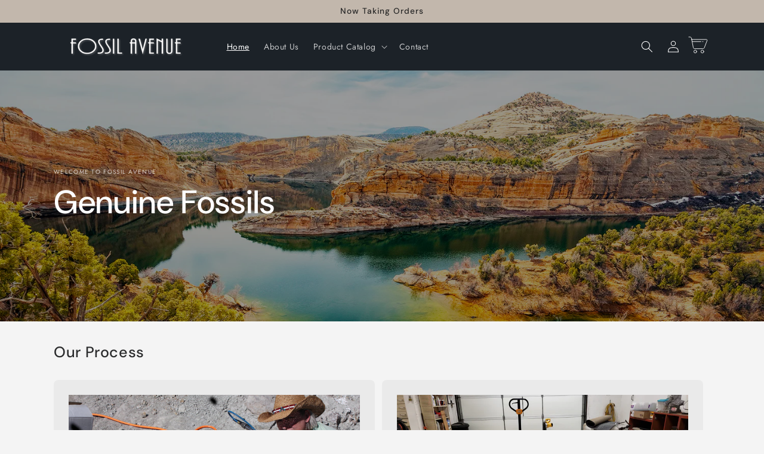

--- FILE ---
content_type: text/html; charset=utf-8
request_url: https://www.fossilavenue.com/?mode=detail&id=269
body_size: 22728
content:
<!doctype html>
<html class="js" lang="en">
  <head>
    <meta charset="utf-8">
    <meta http-equiv="X-UA-Compatible" content="IE=edge">
    <meta name="viewport" content="width=device-width,initial-scale=1">
    <meta name="theme-color" content="">
    <link rel="canonical" href="https://www.fossilavenue.com/"><link rel="icon" type="image/png" href="//www.fossilavenue.com/cdn/shop/files/Fossil_Avenue_Favicon_22dfa461-831a-48ae-be05-f7c0d670a15a.png?crop=center&height=32&v=1727218656&width=32"><link rel="preconnect" href="https://fonts.shopifycdn.com" crossorigin><title>
      Fossil Avenue
</title>

    
      <meta name="description" content="We offer a large selection of top quality fossils for sale that include vertebrate fossils, invertebrate fossils, and plant fossils. We have been a trusted source of premium specimens for over 40 years. Our offerings are suitable for museums, collectors, or special gifts. Our preparation is expert.">
    

    

<meta property="og:site_name" content="Fossil Avenue">
<meta property="og:url" content="https://www.fossilavenue.com/">
<meta property="og:title" content="Fossil Avenue">
<meta property="og:type" content="website">
<meta property="og:description" content="We offer a large selection of top quality fossils for sale that include vertebrate fossils, invertebrate fossils, and plant fossils. We have been a trusted source of premium specimens for over 40 years. Our offerings are suitable for museums, collectors, or special gifts. Our preparation is expert."><meta name="twitter:card" content="summary_large_image">
<meta name="twitter:title" content="Fossil Avenue">
<meta name="twitter:description" content="We offer a large selection of top quality fossils for sale that include vertebrate fossils, invertebrate fossils, and plant fossils. We have been a trusted source of premium specimens for over 40 years. Our offerings are suitable for museums, collectors, or special gifts. Our preparation is expert.">


    <script src="//www.fossilavenue.com/cdn/shop/t/5/assets/constants.js?v=132983761750457495441726085841" defer="defer"></script>
    <script src="//www.fossilavenue.com/cdn/shop/t/5/assets/pubsub.js?v=158357773527763999511726085841" defer="defer"></script>
    <script src="//www.fossilavenue.com/cdn/shop/t/5/assets/global.js?v=88558128918567037191726085841" defer="defer"></script>
    <script src="//www.fossilavenue.com/cdn/shop/t/5/assets/details-disclosure.js?v=13653116266235556501726085841" defer="defer"></script>
    <script src="//www.fossilavenue.com/cdn/shop/t/5/assets/details-modal.js?v=25581673532751508451726085841" defer="defer"></script>
    <script src="//www.fossilavenue.com/cdn/shop/t/5/assets/search-form.js?v=133129549252120666541726085841" defer="defer"></script><script src="//www.fossilavenue.com/cdn/shop/t/5/assets/animations.js?v=88693664871331136111726085841" defer="defer"></script><script>window.performance && window.performance.mark && window.performance.mark('shopify.content_for_header.start');</script><meta id="shopify-digital-wallet" name="shopify-digital-wallet" content="/89918996774/digital_wallets/dialog">
<meta name="shopify-checkout-api-token" content="9459d619984a6c2749d325d5e3fdba61">
<meta id="in-context-paypal-metadata" data-shop-id="89918996774" data-venmo-supported="true" data-environment="production" data-locale="en_US" data-paypal-v4="true" data-currency="USD">
<script async="async" src="/checkouts/internal/preloads.js?locale=en-US"></script>
<script id="shopify-features" type="application/json">{"accessToken":"9459d619984a6c2749d325d5e3fdba61","betas":["rich-media-storefront-analytics"],"domain":"www.fossilavenue.com","predictiveSearch":true,"shopId":89918996774,"locale":"en"}</script>
<script>var Shopify = Shopify || {};
Shopify.shop = "fossilavenue.myshopify.com";
Shopify.locale = "en";
Shopify.currency = {"active":"USD","rate":"1.0"};
Shopify.country = "US";
Shopify.theme = {"name":"Trade main","id":171961680166,"schema_name":"Trade","schema_version":"15.1.0","theme_store_id":2699,"role":"main"};
Shopify.theme.handle = "null";
Shopify.theme.style = {"id":null,"handle":null};
Shopify.cdnHost = "www.fossilavenue.com/cdn";
Shopify.routes = Shopify.routes || {};
Shopify.routes.root = "/";</script>
<script type="module">!function(o){(o.Shopify=o.Shopify||{}).modules=!0}(window);</script>
<script>!function(o){function n(){var o=[];function n(){o.push(Array.prototype.slice.apply(arguments))}return n.q=o,n}var t=o.Shopify=o.Shopify||{};t.loadFeatures=n(),t.autoloadFeatures=n()}(window);</script>
<script id="shop-js-analytics" type="application/json">{"pageType":"index"}</script>
<script defer="defer" async type="module" src="//www.fossilavenue.com/cdn/shopifycloud/shop-js/modules/v2/client.init-shop-cart-sync_IZsNAliE.en.esm.js"></script>
<script defer="defer" async type="module" src="//www.fossilavenue.com/cdn/shopifycloud/shop-js/modules/v2/chunk.common_0OUaOowp.esm.js"></script>
<script type="module">
  await import("//www.fossilavenue.com/cdn/shopifycloud/shop-js/modules/v2/client.init-shop-cart-sync_IZsNAliE.en.esm.js");
await import("//www.fossilavenue.com/cdn/shopifycloud/shop-js/modules/v2/chunk.common_0OUaOowp.esm.js");

  window.Shopify.SignInWithShop?.initShopCartSync?.({"fedCMEnabled":true,"windoidEnabled":true});

</script>
<script id="__st">var __st={"a":89918996774,"offset":-25200,"reqid":"6313492b-cdeb-4d45-be0f-7ef7aaa308a5-1768412023","pageurl":"www.fossilavenue.com\/?mode=detail\u0026id=269","u":"278aaa3ea9be","p":"home"};</script>
<script>window.ShopifyPaypalV4VisibilityTracking = true;</script>
<script id="captcha-bootstrap">!function(){'use strict';const t='contact',e='account',n='new_comment',o=[[t,t],['blogs',n],['comments',n],[t,'customer']],c=[[e,'customer_login'],[e,'guest_login'],[e,'recover_customer_password'],[e,'create_customer']],r=t=>t.map((([t,e])=>`form[action*='/${t}']:not([data-nocaptcha='true']) input[name='form_type'][value='${e}']`)).join(','),a=t=>()=>t?[...document.querySelectorAll(t)].map((t=>t.form)):[];function s(){const t=[...o],e=r(t);return a(e)}const i='password',u='form_key',d=['recaptcha-v3-token','g-recaptcha-response','h-captcha-response',i],f=()=>{try{return window.sessionStorage}catch{return}},m='__shopify_v',_=t=>t.elements[u];function p(t,e,n=!1){try{const o=window.sessionStorage,c=JSON.parse(o.getItem(e)),{data:r}=function(t){const{data:e,action:n}=t;return t[m]||n?{data:e,action:n}:{data:t,action:n}}(c);for(const[e,n]of Object.entries(r))t.elements[e]&&(t.elements[e].value=n);n&&o.removeItem(e)}catch(o){console.error('form repopulation failed',{error:o})}}const l='form_type',E='cptcha';function T(t){t.dataset[E]=!0}const w=window,h=w.document,L='Shopify',v='ce_forms',y='captcha';let A=!1;((t,e)=>{const n=(g='f06e6c50-85a8-45c8-87d0-21a2b65856fe',I='https://cdn.shopify.com/shopifycloud/storefront-forms-hcaptcha/ce_storefront_forms_captcha_hcaptcha.v1.5.2.iife.js',D={infoText:'Protected by hCaptcha',privacyText:'Privacy',termsText:'Terms'},(t,e,n)=>{const o=w[L][v],c=o.bindForm;if(c)return c(t,g,e,D).then(n);var r;o.q.push([[t,g,e,D],n]),r=I,A||(h.body.append(Object.assign(h.createElement('script'),{id:'captcha-provider',async:!0,src:r})),A=!0)});var g,I,D;w[L]=w[L]||{},w[L][v]=w[L][v]||{},w[L][v].q=[],w[L][y]=w[L][y]||{},w[L][y].protect=function(t,e){n(t,void 0,e),T(t)},Object.freeze(w[L][y]),function(t,e,n,w,h,L){const[v,y,A,g]=function(t,e,n){const i=e?o:[],u=t?c:[],d=[...i,...u],f=r(d),m=r(i),_=r(d.filter((([t,e])=>n.includes(e))));return[a(f),a(m),a(_),s()]}(w,h,L),I=t=>{const e=t.target;return e instanceof HTMLFormElement?e:e&&e.form},D=t=>v().includes(t);t.addEventListener('submit',(t=>{const e=I(t);if(!e)return;const n=D(e)&&!e.dataset.hcaptchaBound&&!e.dataset.recaptchaBound,o=_(e),c=g().includes(e)&&(!o||!o.value);(n||c)&&t.preventDefault(),c&&!n&&(function(t){try{if(!f())return;!function(t){const e=f();if(!e)return;const n=_(t);if(!n)return;const o=n.value;o&&e.removeItem(o)}(t);const e=Array.from(Array(32),(()=>Math.random().toString(36)[2])).join('');!function(t,e){_(t)||t.append(Object.assign(document.createElement('input'),{type:'hidden',name:u})),t.elements[u].value=e}(t,e),function(t,e){const n=f();if(!n)return;const o=[...t.querySelectorAll(`input[type='${i}']`)].map((({name:t})=>t)),c=[...d,...o],r={};for(const[a,s]of new FormData(t).entries())c.includes(a)||(r[a]=s);n.setItem(e,JSON.stringify({[m]:1,action:t.action,data:r}))}(t,e)}catch(e){console.error('failed to persist form',e)}}(e),e.submit())}));const S=(t,e)=>{t&&!t.dataset[E]&&(n(t,e.some((e=>e===t))),T(t))};for(const o of['focusin','change'])t.addEventListener(o,(t=>{const e=I(t);D(e)&&S(e,y())}));const B=e.get('form_key'),M=e.get(l),P=B&&M;t.addEventListener('DOMContentLoaded',(()=>{const t=y();if(P)for(const e of t)e.elements[l].value===M&&p(e,B);[...new Set([...A(),...v().filter((t=>'true'===t.dataset.shopifyCaptcha))])].forEach((e=>S(e,t)))}))}(h,new URLSearchParams(w.location.search),n,t,e,['guest_login'])})(!0,!0)}();</script>
<script integrity="sha256-4kQ18oKyAcykRKYeNunJcIwy7WH5gtpwJnB7kiuLZ1E=" data-source-attribution="shopify.loadfeatures" defer="defer" src="//www.fossilavenue.com/cdn/shopifycloud/storefront/assets/storefront/load_feature-a0a9edcb.js" crossorigin="anonymous"></script>
<script data-source-attribution="shopify.dynamic_checkout.dynamic.init">var Shopify=Shopify||{};Shopify.PaymentButton=Shopify.PaymentButton||{isStorefrontPortableWallets:!0,init:function(){window.Shopify.PaymentButton.init=function(){};var t=document.createElement("script");t.src="https://www.fossilavenue.com/cdn/shopifycloud/portable-wallets/latest/portable-wallets.en.js",t.type="module",document.head.appendChild(t)}};
</script>
<script data-source-attribution="shopify.dynamic_checkout.buyer_consent">
  function portableWalletsHideBuyerConsent(e){var t=document.getElementById("shopify-buyer-consent"),n=document.getElementById("shopify-subscription-policy-button");t&&n&&(t.classList.add("hidden"),t.setAttribute("aria-hidden","true"),n.removeEventListener("click",e))}function portableWalletsShowBuyerConsent(e){var t=document.getElementById("shopify-buyer-consent"),n=document.getElementById("shopify-subscription-policy-button");t&&n&&(t.classList.remove("hidden"),t.removeAttribute("aria-hidden"),n.addEventListener("click",e))}window.Shopify?.PaymentButton&&(window.Shopify.PaymentButton.hideBuyerConsent=portableWalletsHideBuyerConsent,window.Shopify.PaymentButton.showBuyerConsent=portableWalletsShowBuyerConsent);
</script>
<script data-source-attribution="shopify.dynamic_checkout.cart.bootstrap">document.addEventListener("DOMContentLoaded",(function(){function t(){return document.querySelector("shopify-accelerated-checkout-cart, shopify-accelerated-checkout")}if(t())Shopify.PaymentButton.init();else{new MutationObserver((function(e,n){t()&&(Shopify.PaymentButton.init(),n.disconnect())})).observe(document.body,{childList:!0,subtree:!0})}}));
</script>
<link id="shopify-accelerated-checkout-styles" rel="stylesheet" media="screen" href="https://www.fossilavenue.com/cdn/shopifycloud/portable-wallets/latest/accelerated-checkout-backwards-compat.css" crossorigin="anonymous">
<style id="shopify-accelerated-checkout-cart">
        #shopify-buyer-consent {
  margin-top: 1em;
  display: inline-block;
  width: 100%;
}

#shopify-buyer-consent.hidden {
  display: none;
}

#shopify-subscription-policy-button {
  background: none;
  border: none;
  padding: 0;
  text-decoration: underline;
  font-size: inherit;
  cursor: pointer;
}

#shopify-subscription-policy-button::before {
  box-shadow: none;
}

      </style>
<script id="sections-script" data-sections="header" defer="defer" src="//www.fossilavenue.com/cdn/shop/t/5/compiled_assets/scripts.js?499"></script>
<script>window.performance && window.performance.mark && window.performance.mark('shopify.content_for_header.end');</script>


    <style data-shopify>
      @font-face {
  font-family: Jost;
  font-weight: 400;
  font-style: normal;
  font-display: swap;
  src: url("//www.fossilavenue.com/cdn/fonts/jost/jost_n4.d47a1b6347ce4a4c9f437608011273009d91f2b7.woff2") format("woff2"),
       url("//www.fossilavenue.com/cdn/fonts/jost/jost_n4.791c46290e672b3f85c3d1c651ef2efa3819eadd.woff") format("woff");
}

      @font-face {
  font-family: Jost;
  font-weight: 700;
  font-style: normal;
  font-display: swap;
  src: url("//www.fossilavenue.com/cdn/fonts/jost/jost_n7.921dc18c13fa0b0c94c5e2517ffe06139c3615a3.woff2") format("woff2"),
       url("//www.fossilavenue.com/cdn/fonts/jost/jost_n7.cbfc16c98c1e195f46c536e775e4e959c5f2f22b.woff") format("woff");
}

      @font-face {
  font-family: Jost;
  font-weight: 400;
  font-style: italic;
  font-display: swap;
  src: url("//www.fossilavenue.com/cdn/fonts/jost/jost_i4.b690098389649750ada222b9763d55796c5283a5.woff2") format("woff2"),
       url("//www.fossilavenue.com/cdn/fonts/jost/jost_i4.fd766415a47e50b9e391ae7ec04e2ae25e7e28b0.woff") format("woff");
}

      @font-face {
  font-family: Jost;
  font-weight: 700;
  font-style: italic;
  font-display: swap;
  src: url("//www.fossilavenue.com/cdn/fonts/jost/jost_i7.d8201b854e41e19d7ed9b1a31fe4fe71deea6d3f.woff2") format("woff2"),
       url("//www.fossilavenue.com/cdn/fonts/jost/jost_i7.eae515c34e26b6c853efddc3fc0c552e0de63757.woff") format("woff");
}

      @font-face {
  font-family: "DM Sans";
  font-weight: 500;
  font-style: normal;
  font-display: swap;
  src: url("//www.fossilavenue.com/cdn/fonts/dm_sans/dmsans_n5.8a0f1984c77eb7186ceb87c4da2173ff65eb012e.woff2") format("woff2"),
       url("//www.fossilavenue.com/cdn/fonts/dm_sans/dmsans_n5.9ad2e755a89e15b3d6c53259daad5fc9609888e6.woff") format("woff");
}


      
        :root,
        .color-scheme-1 {
          --color-background: 244,244,244;
        
          --gradient-background: #f4f4f4;
        

        

        --color-foreground: 43,44,45;
        --color-background-contrast: 180,180,180;
        --color-shadow: 0,17,40;
        --color-button: 183,172,162;
        --color-button-text: 38,38,38;
        --color-secondary-button: 244,244,244;
        --color-secondary-button-text: 0,17,40;
        --color-link: 0,17,40;
        --color-badge-foreground: 43,44,45;
        --color-badge-background: 244,244,244;
        --color-badge-border: 43,44,45;
        --payment-terms-background-color: rgb(244 244 244);
      }
      
        
        .color-scheme-2 {
          --color-background: 255,255,255;
        
          --gradient-background: #ffffff;
        

        

        --color-foreground: 38,38,38;
        --color-background-contrast: 191,191,191;
        --color-shadow: 0,17,40;
        --color-button: 121,112,104;
        --color-button-text: 255,255,255;
        --color-secondary-button: 255,255,255;
        --color-secondary-button-text: 121,117,114;
        --color-link: 121,117,114;
        --color-badge-foreground: 38,38,38;
        --color-badge-background: 255,255,255;
        --color-badge-border: 38,38,38;
        --payment-terms-background-color: rgb(255 255 255);
      }
      
        
        .color-scheme-3 {
          --color-background: 194,183,172;
        
          --gradient-background: #c2b7ac;
        

        

        --color-foreground: 38,38,38;
        --color-background-contrast: 137,119,101;
        --color-shadow: 0,17,40;
        --color-button: 253,253,253;
        --color-button-text: 38,38,38;
        --color-secondary-button: 194,183,172;
        --color-secondary-button-text: 84,72,60;
        --color-link: 84,72,60;
        --color-badge-foreground: 38,38,38;
        --color-badge-background: 194,183,172;
        --color-badge-border: 38,38,38;
        --payment-terms-background-color: rgb(194 183 172);
      }
      
        
        .color-scheme-4 {
          --color-background: 28,34,40;
        
          --gradient-background: #1c2228;
        

        

        --color-foreground: 255,255,255;
        --color-background-contrast: 39,47,55;
        --color-shadow: 0,17,40;
        --color-button: 255,255,255;
        --color-button-text: 0,17,40;
        --color-secondary-button: 28,34,40;
        --color-secondary-button-text: 255,255,255;
        --color-link: 255,255,255;
        --color-badge-foreground: 255,255,255;
        --color-badge-background: 28,34,40;
        --color-badge-border: 255,255,255;
        --payment-terms-background-color: rgb(28 34 40);
      }
      
        
        .color-scheme-5 {
          --color-background: 50,56,65;
        
          --gradient-background: #323841;
        

        

        --color-foreground: 255,255,255;
        --color-background-contrast: 61,68,79;
        --color-shadow: 0,17,40;
        --color-button: 183,172,162;
        --color-button-text: 38,38,38;
        --color-secondary-button: 50,56,65;
        --color-secondary-button-text: 255,255,255;
        --color-link: 255,255,255;
        --color-badge-foreground: 255,255,255;
        --color-badge-background: 50,56,65;
        --color-badge-border: 255,255,255;
        --payment-terms-background-color: rgb(50 56 65);
      }
      

      body, .color-scheme-1, .color-scheme-2, .color-scheme-3, .color-scheme-4, .color-scheme-5 {
        color: rgba(var(--color-foreground), 0.75);
        background-color: rgb(var(--color-background));
      }

      :root {
        --font-body-family: Jost, sans-serif;
        --font-body-style: normal;
        --font-body-weight: 400;
        --font-body-weight-bold: 700;

        --font-heading-family: "DM Sans", sans-serif;
        --font-heading-style: normal;
        --font-heading-weight: 500;

        --font-body-scale: 1.0;
        --font-heading-scale: 1.05;

        --media-padding: px;
        --media-border-opacity: 0.05;
        --media-border-width: 1px;
        --media-radius: 8px;
        --media-shadow-opacity: 0.0;
        --media-shadow-horizontal-offset: 0px;
        --media-shadow-vertical-offset: 4px;
        --media-shadow-blur-radius: 5px;
        --media-shadow-visible: 0;

        --page-width: 120rem;
        --page-width-margin: 0rem;

        --product-card-image-padding: 1.2rem;
        --product-card-corner-radius: 0.8rem;
        --product-card-text-alignment: left;
        --product-card-border-width: 0.0rem;
        --product-card-border-opacity: 0.1;
        --product-card-shadow-opacity: 0.0;
        --product-card-shadow-visible: 0;
        --product-card-shadow-horizontal-offset: 0.0rem;
        --product-card-shadow-vertical-offset: 0.4rem;
        --product-card-shadow-blur-radius: 0.5rem;

        --collection-card-image-padding: 0.0rem;
        --collection-card-corner-radius: 0.8rem;
        --collection-card-text-alignment: left;
        --collection-card-border-width: 0.0rem;
        --collection-card-border-opacity: 0.1;
        --collection-card-shadow-opacity: 0.0;
        --collection-card-shadow-visible: 0;
        --collection-card-shadow-horizontal-offset: 0.0rem;
        --collection-card-shadow-vertical-offset: 0.4rem;
        --collection-card-shadow-blur-radius: 0.5rem;

        --blog-card-image-padding: 0.0rem;
        --blog-card-corner-radius: 0.8rem;
        --blog-card-text-alignment: left;
        --blog-card-border-width: 0.0rem;
        --blog-card-border-opacity: 0.1;
        --blog-card-shadow-opacity: 0.0;
        --blog-card-shadow-visible: 0;
        --blog-card-shadow-horizontal-offset: 0.0rem;
        --blog-card-shadow-vertical-offset: 0.4rem;
        --blog-card-shadow-blur-radius: 0.5rem;

        --badge-corner-radius: 4.0rem;

        --popup-border-width: 1px;
        --popup-border-opacity: 0.1;
        --popup-corner-radius: 8px;
        --popup-shadow-opacity: 0.05;
        --popup-shadow-horizontal-offset: 0px;
        --popup-shadow-vertical-offset: 4px;
        --popup-shadow-blur-radius: 5px;

        --drawer-border-width: 1px;
        --drawer-border-opacity: 0.1;
        --drawer-shadow-opacity: 0.0;
        --drawer-shadow-horizontal-offset: 0px;
        --drawer-shadow-vertical-offset: 4px;
        --drawer-shadow-blur-radius: 5px;

        --spacing-sections-desktop: 0px;
        --spacing-sections-mobile: 0px;

        --grid-desktop-vertical-spacing: 12px;
        --grid-desktop-horizontal-spacing: 12px;
        --grid-mobile-vertical-spacing: 6px;
        --grid-mobile-horizontal-spacing: 6px;

        --text-boxes-border-opacity: 0.1;
        --text-boxes-border-width: 0px;
        --text-boxes-radius: 8px;
        --text-boxes-shadow-opacity: 0.0;
        --text-boxes-shadow-visible: 0;
        --text-boxes-shadow-horizontal-offset: 0px;
        --text-boxes-shadow-vertical-offset: 4px;
        --text-boxes-shadow-blur-radius: 5px;

        --buttons-radius: 6px;
        --buttons-radius-outset: 7px;
        --buttons-border-width: 1px;
        --buttons-border-opacity: 1.0;
        --buttons-shadow-opacity: 0.0;
        --buttons-shadow-visible: 0;
        --buttons-shadow-horizontal-offset: 0px;
        --buttons-shadow-vertical-offset: 4px;
        --buttons-shadow-blur-radius: 5px;
        --buttons-border-offset: 0.3px;

        --inputs-radius: 6px;
        --inputs-border-width: 1px;
        --inputs-border-opacity: 0.55;
        --inputs-shadow-opacity: 0.0;
        --inputs-shadow-horizontal-offset: 0px;
        --inputs-margin-offset: 0px;
        --inputs-shadow-vertical-offset: 4px;
        --inputs-shadow-blur-radius: 5px;
        --inputs-radius-outset: 7px;

        --variant-pills-radius: 40px;
        --variant-pills-border-width: 1px;
        --variant-pills-border-opacity: 0.55;
        --variant-pills-shadow-opacity: 0.0;
        --variant-pills-shadow-horizontal-offset: 0px;
        --variant-pills-shadow-vertical-offset: 4px;
        --variant-pills-shadow-blur-radius: 5px;
      }

      *,
      *::before,
      *::after {
        box-sizing: inherit;
      }

      html {
        box-sizing: border-box;
        font-size: calc(var(--font-body-scale) * 62.5%);
        height: 100%;
      }

      body {
        display: grid;
        grid-template-rows: auto auto 1fr auto;
        grid-template-columns: 100%;
        min-height: 100%;
        margin: 0;
        font-size: 1.5rem;
        letter-spacing: 0.06rem;
        line-height: calc(1 + 0.8 / var(--font-body-scale));
        font-family: var(--font-body-family);
        font-style: var(--font-body-style);
        font-weight: var(--font-body-weight);
      }

      @media screen and (min-width: 750px) {
        body {
          font-size: 1.6rem;
        }
      }
    </style>

    <link href="//www.fossilavenue.com/cdn/shop/t/5/assets/base.css?v=97213554051995143881726502706" rel="stylesheet" type="text/css" media="all" />
    <link rel="stylesheet" href="//www.fossilavenue.com/cdn/shop/t/5/assets/component-cart-items.css?v=123238115697927560811726085841" media="print" onload="this.media='all'">
      <link rel="preload" as="font" href="//www.fossilavenue.com/cdn/fonts/jost/jost_n4.d47a1b6347ce4a4c9f437608011273009d91f2b7.woff2" type="font/woff2" crossorigin>
      

      <link rel="preload" as="font" href="//www.fossilavenue.com/cdn/fonts/dm_sans/dmsans_n5.8a0f1984c77eb7186ceb87c4da2173ff65eb012e.woff2" type="font/woff2" crossorigin>
      
<link
        rel="stylesheet"
        href="//www.fossilavenue.com/cdn/shop/t/5/assets/component-predictive-search.css?v=118923337488134913561726085841"
        media="print"
        onload="this.media='all'"
      ><script>
      if (Shopify.designMode) {
        document.documentElement.classList.add('shopify-design-mode');
      }
    </script>
  <link href="https://monorail-edge.shopifysvc.com" rel="dns-prefetch">
<script>(function(){if ("sendBeacon" in navigator && "performance" in window) {try {var session_token_from_headers = performance.getEntriesByType('navigation')[0].serverTiming.find(x => x.name == '_s').description;} catch {var session_token_from_headers = undefined;}var session_cookie_matches = document.cookie.match(/_shopify_s=([^;]*)/);var session_token_from_cookie = session_cookie_matches && session_cookie_matches.length === 2 ? session_cookie_matches[1] : "";var session_token = session_token_from_headers || session_token_from_cookie || "";function handle_abandonment_event(e) {var entries = performance.getEntries().filter(function(entry) {return /monorail-edge.shopifysvc.com/.test(entry.name);});if (!window.abandonment_tracked && entries.length === 0) {window.abandonment_tracked = true;var currentMs = Date.now();var navigation_start = performance.timing.navigationStart;var payload = {shop_id: 89918996774,url: window.location.href,navigation_start,duration: currentMs - navigation_start,session_token,page_type: "index"};window.navigator.sendBeacon("https://monorail-edge.shopifysvc.com/v1/produce", JSON.stringify({schema_id: "online_store_buyer_site_abandonment/1.1",payload: payload,metadata: {event_created_at_ms: currentMs,event_sent_at_ms: currentMs}}));}}window.addEventListener('pagehide', handle_abandonment_event);}}());</script>
<script id="web-pixels-manager-setup">(function e(e,d,r,n,o){if(void 0===o&&(o={}),!Boolean(null===(a=null===(i=window.Shopify)||void 0===i?void 0:i.analytics)||void 0===a?void 0:a.replayQueue)){var i,a;window.Shopify=window.Shopify||{};var t=window.Shopify;t.analytics=t.analytics||{};var s=t.analytics;s.replayQueue=[],s.publish=function(e,d,r){return s.replayQueue.push([e,d,r]),!0};try{self.performance.mark("wpm:start")}catch(e){}var l=function(){var e={modern:/Edge?\/(1{2}[4-9]|1[2-9]\d|[2-9]\d{2}|\d{4,})\.\d+(\.\d+|)|Firefox\/(1{2}[4-9]|1[2-9]\d|[2-9]\d{2}|\d{4,})\.\d+(\.\d+|)|Chrom(ium|e)\/(9{2}|\d{3,})\.\d+(\.\d+|)|(Maci|X1{2}).+ Version\/(15\.\d+|(1[6-9]|[2-9]\d|\d{3,})\.\d+)([,.]\d+|)( \(\w+\)|)( Mobile\/\w+|) Safari\/|Chrome.+OPR\/(9{2}|\d{3,})\.\d+\.\d+|(CPU[ +]OS|iPhone[ +]OS|CPU[ +]iPhone|CPU IPhone OS|CPU iPad OS)[ +]+(15[._]\d+|(1[6-9]|[2-9]\d|\d{3,})[._]\d+)([._]\d+|)|Android:?[ /-](13[3-9]|1[4-9]\d|[2-9]\d{2}|\d{4,})(\.\d+|)(\.\d+|)|Android.+Firefox\/(13[5-9]|1[4-9]\d|[2-9]\d{2}|\d{4,})\.\d+(\.\d+|)|Android.+Chrom(ium|e)\/(13[3-9]|1[4-9]\d|[2-9]\d{2}|\d{4,})\.\d+(\.\d+|)|SamsungBrowser\/([2-9]\d|\d{3,})\.\d+/,legacy:/Edge?\/(1[6-9]|[2-9]\d|\d{3,})\.\d+(\.\d+|)|Firefox\/(5[4-9]|[6-9]\d|\d{3,})\.\d+(\.\d+|)|Chrom(ium|e)\/(5[1-9]|[6-9]\d|\d{3,})\.\d+(\.\d+|)([\d.]+$|.*Safari\/(?![\d.]+ Edge\/[\d.]+$))|(Maci|X1{2}).+ Version\/(10\.\d+|(1[1-9]|[2-9]\d|\d{3,})\.\d+)([,.]\d+|)( \(\w+\)|)( Mobile\/\w+|) Safari\/|Chrome.+OPR\/(3[89]|[4-9]\d|\d{3,})\.\d+\.\d+|(CPU[ +]OS|iPhone[ +]OS|CPU[ +]iPhone|CPU IPhone OS|CPU iPad OS)[ +]+(10[._]\d+|(1[1-9]|[2-9]\d|\d{3,})[._]\d+)([._]\d+|)|Android:?[ /-](13[3-9]|1[4-9]\d|[2-9]\d{2}|\d{4,})(\.\d+|)(\.\d+|)|Mobile Safari.+OPR\/([89]\d|\d{3,})\.\d+\.\d+|Android.+Firefox\/(13[5-9]|1[4-9]\d|[2-9]\d{2}|\d{4,})\.\d+(\.\d+|)|Android.+Chrom(ium|e)\/(13[3-9]|1[4-9]\d|[2-9]\d{2}|\d{4,})\.\d+(\.\d+|)|Android.+(UC? ?Browser|UCWEB|U3)[ /]?(15\.([5-9]|\d{2,})|(1[6-9]|[2-9]\d|\d{3,})\.\d+)\.\d+|SamsungBrowser\/(5\.\d+|([6-9]|\d{2,})\.\d+)|Android.+MQ{2}Browser\/(14(\.(9|\d{2,})|)|(1[5-9]|[2-9]\d|\d{3,})(\.\d+|))(\.\d+|)|K[Aa][Ii]OS\/(3\.\d+|([4-9]|\d{2,})\.\d+)(\.\d+|)/},d=e.modern,r=e.legacy,n=navigator.userAgent;return n.match(d)?"modern":n.match(r)?"legacy":"unknown"}(),u="modern"===l?"modern":"legacy",c=(null!=n?n:{modern:"",legacy:""})[u],f=function(e){return[e.baseUrl,"/wpm","/b",e.hashVersion,"modern"===e.buildTarget?"m":"l",".js"].join("")}({baseUrl:d,hashVersion:r,buildTarget:u}),m=function(e){var d=e.version,r=e.bundleTarget,n=e.surface,o=e.pageUrl,i=e.monorailEndpoint;return{emit:function(e){var a=e.status,t=e.errorMsg,s=(new Date).getTime(),l=JSON.stringify({metadata:{event_sent_at_ms:s},events:[{schema_id:"web_pixels_manager_load/3.1",payload:{version:d,bundle_target:r,page_url:o,status:a,surface:n,error_msg:t},metadata:{event_created_at_ms:s}}]});if(!i)return console&&console.warn&&console.warn("[Web Pixels Manager] No Monorail endpoint provided, skipping logging."),!1;try{return self.navigator.sendBeacon.bind(self.navigator)(i,l)}catch(e){}var u=new XMLHttpRequest;try{return u.open("POST",i,!0),u.setRequestHeader("Content-Type","text/plain"),u.send(l),!0}catch(e){return console&&console.warn&&console.warn("[Web Pixels Manager] Got an unhandled error while logging to Monorail."),!1}}}}({version:r,bundleTarget:l,surface:e.surface,pageUrl:self.location.href,monorailEndpoint:e.monorailEndpoint});try{o.browserTarget=l,function(e){var d=e.src,r=e.async,n=void 0===r||r,o=e.onload,i=e.onerror,a=e.sri,t=e.scriptDataAttributes,s=void 0===t?{}:t,l=document.createElement("script"),u=document.querySelector("head"),c=document.querySelector("body");if(l.async=n,l.src=d,a&&(l.integrity=a,l.crossOrigin="anonymous"),s)for(var f in s)if(Object.prototype.hasOwnProperty.call(s,f))try{l.dataset[f]=s[f]}catch(e){}if(o&&l.addEventListener("load",o),i&&l.addEventListener("error",i),u)u.appendChild(l);else{if(!c)throw new Error("Did not find a head or body element to append the script");c.appendChild(l)}}({src:f,async:!0,onload:function(){if(!function(){var e,d;return Boolean(null===(d=null===(e=window.Shopify)||void 0===e?void 0:e.analytics)||void 0===d?void 0:d.initialized)}()){var d=window.webPixelsManager.init(e)||void 0;if(d){var r=window.Shopify.analytics;r.replayQueue.forEach((function(e){var r=e[0],n=e[1],o=e[2];d.publishCustomEvent(r,n,o)})),r.replayQueue=[],r.publish=d.publishCustomEvent,r.visitor=d.visitor,r.initialized=!0}}},onerror:function(){return m.emit({status:"failed",errorMsg:"".concat(f," has failed to load")})},sri:function(e){var d=/^sha384-[A-Za-z0-9+/=]+$/;return"string"==typeof e&&d.test(e)}(c)?c:"",scriptDataAttributes:o}),m.emit({status:"loading"})}catch(e){m.emit({status:"failed",errorMsg:(null==e?void 0:e.message)||"Unknown error"})}}})({shopId: 89918996774,storefrontBaseUrl: "https://www.fossilavenue.com",extensionsBaseUrl: "https://extensions.shopifycdn.com/cdn/shopifycloud/web-pixels-manager",monorailEndpoint: "https://monorail-edge.shopifysvc.com/unstable/produce_batch",surface: "storefront-renderer",enabledBetaFlags: ["2dca8a86","a0d5f9d2"],webPixelsConfigList: [{"id":"shopify-app-pixel","configuration":"{}","eventPayloadVersion":"v1","runtimeContext":"STRICT","scriptVersion":"0450","apiClientId":"shopify-pixel","type":"APP","privacyPurposes":["ANALYTICS","MARKETING"]},{"id":"shopify-custom-pixel","eventPayloadVersion":"v1","runtimeContext":"LAX","scriptVersion":"0450","apiClientId":"shopify-pixel","type":"CUSTOM","privacyPurposes":["ANALYTICS","MARKETING"]}],isMerchantRequest: false,initData: {"shop":{"name":"Fossil Avenue","paymentSettings":{"currencyCode":"USD"},"myshopifyDomain":"fossilavenue.myshopify.com","countryCode":"US","storefrontUrl":"https:\/\/www.fossilavenue.com"},"customer":null,"cart":null,"checkout":null,"productVariants":[],"purchasingCompany":null},},"https://www.fossilavenue.com/cdn","7cecd0b6w90c54c6cpe92089d5m57a67346",{"modern":"","legacy":""},{"shopId":"89918996774","storefrontBaseUrl":"https:\/\/www.fossilavenue.com","extensionBaseUrl":"https:\/\/extensions.shopifycdn.com\/cdn\/shopifycloud\/web-pixels-manager","surface":"storefront-renderer","enabledBetaFlags":"[\"2dca8a86\", \"a0d5f9d2\"]","isMerchantRequest":"false","hashVersion":"7cecd0b6w90c54c6cpe92089d5m57a67346","publish":"custom","events":"[[\"page_viewed\",{}]]"});</script><script>
  window.ShopifyAnalytics = window.ShopifyAnalytics || {};
  window.ShopifyAnalytics.meta = window.ShopifyAnalytics.meta || {};
  window.ShopifyAnalytics.meta.currency = 'USD';
  var meta = {"page":{"pageType":"home","requestId":"6313492b-cdeb-4d45-be0f-7ef7aaa308a5-1768412023"}};
  for (var attr in meta) {
    window.ShopifyAnalytics.meta[attr] = meta[attr];
  }
</script>
<script class="analytics">
  (function () {
    var customDocumentWrite = function(content) {
      var jquery = null;

      if (window.jQuery) {
        jquery = window.jQuery;
      } else if (window.Checkout && window.Checkout.$) {
        jquery = window.Checkout.$;
      }

      if (jquery) {
        jquery('body').append(content);
      }
    };

    var hasLoggedConversion = function(token) {
      if (token) {
        return document.cookie.indexOf('loggedConversion=' + token) !== -1;
      }
      return false;
    }

    var setCookieIfConversion = function(token) {
      if (token) {
        var twoMonthsFromNow = new Date(Date.now());
        twoMonthsFromNow.setMonth(twoMonthsFromNow.getMonth() + 2);

        document.cookie = 'loggedConversion=' + token + '; expires=' + twoMonthsFromNow;
      }
    }

    var trekkie = window.ShopifyAnalytics.lib = window.trekkie = window.trekkie || [];
    if (trekkie.integrations) {
      return;
    }
    trekkie.methods = [
      'identify',
      'page',
      'ready',
      'track',
      'trackForm',
      'trackLink'
    ];
    trekkie.factory = function(method) {
      return function() {
        var args = Array.prototype.slice.call(arguments);
        args.unshift(method);
        trekkie.push(args);
        return trekkie;
      };
    };
    for (var i = 0; i < trekkie.methods.length; i++) {
      var key = trekkie.methods[i];
      trekkie[key] = trekkie.factory(key);
    }
    trekkie.load = function(config) {
      trekkie.config = config || {};
      trekkie.config.initialDocumentCookie = document.cookie;
      var first = document.getElementsByTagName('script')[0];
      var script = document.createElement('script');
      script.type = 'text/javascript';
      script.onerror = function(e) {
        var scriptFallback = document.createElement('script');
        scriptFallback.type = 'text/javascript';
        scriptFallback.onerror = function(error) {
                var Monorail = {
      produce: function produce(monorailDomain, schemaId, payload) {
        var currentMs = new Date().getTime();
        var event = {
          schema_id: schemaId,
          payload: payload,
          metadata: {
            event_created_at_ms: currentMs,
            event_sent_at_ms: currentMs
          }
        };
        return Monorail.sendRequest("https://" + monorailDomain + "/v1/produce", JSON.stringify(event));
      },
      sendRequest: function sendRequest(endpointUrl, payload) {
        // Try the sendBeacon API
        if (window && window.navigator && typeof window.navigator.sendBeacon === 'function' && typeof window.Blob === 'function' && !Monorail.isIos12()) {
          var blobData = new window.Blob([payload], {
            type: 'text/plain'
          });

          if (window.navigator.sendBeacon(endpointUrl, blobData)) {
            return true;
          } // sendBeacon was not successful

        } // XHR beacon

        var xhr = new XMLHttpRequest();

        try {
          xhr.open('POST', endpointUrl);
          xhr.setRequestHeader('Content-Type', 'text/plain');
          xhr.send(payload);
        } catch (e) {
          console.log(e);
        }

        return false;
      },
      isIos12: function isIos12() {
        return window.navigator.userAgent.lastIndexOf('iPhone; CPU iPhone OS 12_') !== -1 || window.navigator.userAgent.lastIndexOf('iPad; CPU OS 12_') !== -1;
      }
    };
    Monorail.produce('monorail-edge.shopifysvc.com',
      'trekkie_storefront_load_errors/1.1',
      {shop_id: 89918996774,
      theme_id: 171961680166,
      app_name: "storefront",
      context_url: window.location.href,
      source_url: "//www.fossilavenue.com/cdn/s/trekkie.storefront.55c6279c31a6628627b2ba1c5ff367020da294e2.min.js"});

        };
        scriptFallback.async = true;
        scriptFallback.src = '//www.fossilavenue.com/cdn/s/trekkie.storefront.55c6279c31a6628627b2ba1c5ff367020da294e2.min.js';
        first.parentNode.insertBefore(scriptFallback, first);
      };
      script.async = true;
      script.src = '//www.fossilavenue.com/cdn/s/trekkie.storefront.55c6279c31a6628627b2ba1c5ff367020da294e2.min.js';
      first.parentNode.insertBefore(script, first);
    };
    trekkie.load(
      {"Trekkie":{"appName":"storefront","development":false,"defaultAttributes":{"shopId":89918996774,"isMerchantRequest":null,"themeId":171961680166,"themeCityHash":"8639270517871437627","contentLanguage":"en","currency":"USD","eventMetadataId":"93c801f5-d605-4fd1-8128-b26d73c5bfb9"},"isServerSideCookieWritingEnabled":true,"monorailRegion":"shop_domain","enabledBetaFlags":["65f19447"]},"Session Attribution":{},"S2S":{"facebookCapiEnabled":false,"source":"trekkie-storefront-renderer","apiClientId":580111}}
    );

    var loaded = false;
    trekkie.ready(function() {
      if (loaded) return;
      loaded = true;

      window.ShopifyAnalytics.lib = window.trekkie;

      var originalDocumentWrite = document.write;
      document.write = customDocumentWrite;
      try { window.ShopifyAnalytics.merchantGoogleAnalytics.call(this); } catch(error) {};
      document.write = originalDocumentWrite;

      window.ShopifyAnalytics.lib.page(null,{"pageType":"home","requestId":"6313492b-cdeb-4d45-be0f-7ef7aaa308a5-1768412023","shopifyEmitted":true});

      var match = window.location.pathname.match(/checkouts\/(.+)\/(thank_you|post_purchase)/)
      var token = match? match[1]: undefined;
      if (!hasLoggedConversion(token)) {
        setCookieIfConversion(token);
        
      }
    });


        var eventsListenerScript = document.createElement('script');
        eventsListenerScript.async = true;
        eventsListenerScript.src = "//www.fossilavenue.com/cdn/shopifycloud/storefront/assets/shop_events_listener-3da45d37.js";
        document.getElementsByTagName('head')[0].appendChild(eventsListenerScript);

})();</script>
<script
  defer
  src="https://www.fossilavenue.com/cdn/shopifycloud/perf-kit/shopify-perf-kit-3.0.3.min.js"
  data-application="storefront-renderer"
  data-shop-id="89918996774"
  data-render-region="gcp-us-central1"
  data-page-type="index"
  data-theme-instance-id="171961680166"
  data-theme-name="Trade"
  data-theme-version="15.1.0"
  data-monorail-region="shop_domain"
  data-resource-timing-sampling-rate="10"
  data-shs="true"
  data-shs-beacon="true"
  data-shs-export-with-fetch="true"
  data-shs-logs-sample-rate="1"
  data-shs-beacon-endpoint="https://www.fossilavenue.com/api/collect"
></script>
</head>

  <body class="gradient animate--hover-default">
    <a class="skip-to-content-link button visually-hidden" href="#MainContent">
      Skip to content
    </a><!-- BEGIN sections: header-group -->
<div id="shopify-section-sections--23499587223846__announcement-bar" class="shopify-section shopify-section-group-header-group announcement-bar-section"><link href="//www.fossilavenue.com/cdn/shop/t/5/assets/component-slideshow.css?v=17933591812325749411726085841" rel="stylesheet" type="text/css" media="all" />
<link href="//www.fossilavenue.com/cdn/shop/t/5/assets/component-slider.css?v=14039311878856620671726085841" rel="stylesheet" type="text/css" media="all" />


<div
  class="utility-bar color-scheme-3 gradient"
  
>
  <div class="page-width utility-bar__grid"><div
        class="announcement-bar"
        role="region"
        aria-label="Announcement"
        
      ><p class="announcement-bar__message h5">
            <span>Now Taking Orders</span></p></div><div class="localization-wrapper">
</div>
  </div>
</div>


</div><div id="shopify-section-sections--23499587223846__header" class="shopify-section shopify-section-group-header-group section-header"><link rel="stylesheet" href="//www.fossilavenue.com/cdn/shop/t/5/assets/component-list-menu.css?v=151968516119678728991726085841" media="print" onload="this.media='all'">
<link rel="stylesheet" href="//www.fossilavenue.com/cdn/shop/t/5/assets/component-search.css?v=165164710990765432851726085841" media="print" onload="this.media='all'">
<link rel="stylesheet" href="//www.fossilavenue.com/cdn/shop/t/5/assets/component-menu-drawer.css?v=147478906057189667651726085841" media="print" onload="this.media='all'">
<link rel="stylesheet" href="//www.fossilavenue.com/cdn/shop/t/5/assets/component-cart-notification.css?v=54116361853792938221726085841" media="print" onload="this.media='all'"><link rel="stylesheet" href="//www.fossilavenue.com/cdn/shop/t/5/assets/component-price.css?v=70172745017360139101726085841" media="print" onload="this.media='all'"><link rel="stylesheet" href="//www.fossilavenue.com/cdn/shop/t/5/assets/component-mega-menu.css?v=10110889665867715061726085841" media="print" onload="this.media='all'"><style>
  header-drawer {
    justify-self: start;
    margin-left: -1.2rem;
  }@media screen and (min-width: 990px) {
      header-drawer {
        display: none;
      }
    }.menu-drawer-container {
    display: flex;
  }

  .list-menu {
    list-style: none;
    padding: 0;
    margin: 0;
  }

  .list-menu--inline {
    display: inline-flex;
    flex-wrap: wrap;
  }

  summary.list-menu__item {
    padding-right: 2.7rem;
  }

  .list-menu__item {
    display: flex;
    align-items: center;
    line-height: calc(1 + 0.3 / var(--font-body-scale));
  }

  .list-menu__item--link {
    text-decoration: none;
    padding-bottom: 1rem;
    padding-top: 1rem;
    line-height: calc(1 + 0.8 / var(--font-body-scale));
  }

  @media screen and (min-width: 750px) {
    .list-menu__item--link {
      padding-bottom: 0.5rem;
      padding-top: 0.5rem;
    }
  }
</style><style data-shopify>.header {
    padding: 4px 3rem 4px 3rem;
  }

  .section-header {
    position: sticky; /* This is for fixing a Safari z-index issue. PR #2147 */
    margin-bottom: 0px;
  }

  @media screen and (min-width: 750px) {
    .section-header {
      margin-bottom: 0px;
    }
  }

  @media screen and (min-width: 990px) {
    .header {
      padding-top: 8px;
      padding-bottom: 8px;
    }
  }</style><script src="//www.fossilavenue.com/cdn/shop/t/5/assets/cart-notification.js?v=133508293167896966491726085841" defer="defer"></script><sticky-header data-sticky-type="always" class="header-wrapper color-scheme-4 gradient"><header class="header header--middle-left header--mobile-center page-width header--has-menu header--has-account">

<header-drawer data-breakpoint="tablet">
  <details id="Details-menu-drawer-container" class="menu-drawer-container">
    <summary
      class="header__icon header__icon--menu header__icon--summary link focus-inset"
      aria-label="Menu"
    >
      <span><svg xmlns="http://www.w3.org/2000/svg" fill="none" class="icon icon-hamburger" viewBox="0 0 18 16"><path fill="currentColor" d="M1 .5a.5.5 0 1 0 0 1h15.71a.5.5 0 0 0 0-1zM.5 8a.5.5 0 0 1 .5-.5h15.71a.5.5 0 0 1 0 1H1A.5.5 0 0 1 .5 8m0 7a.5.5 0 0 1 .5-.5h15.71a.5.5 0 0 1 0 1H1a.5.5 0 0 1-.5-.5"/></svg>
<svg xmlns="http://www.w3.org/2000/svg" fill="none" class="icon icon-close" viewBox="0 0 18 17"><path fill="currentColor" d="M.865 15.978a.5.5 0 0 0 .707.707l7.433-7.431 7.579 7.282a.501.501 0 0 0 .846-.37.5.5 0 0 0-.153-.351L9.712 8.546l7.417-7.416a.5.5 0 1 0-.707-.708L8.991 7.853 1.413.573a.5.5 0 1 0-.693.72l7.563 7.268z"/></svg>
</span>
    </summary>
    <div id="menu-drawer" class="gradient menu-drawer motion-reduce color-scheme-1">
      <div class="menu-drawer__inner-container">
        <div class="menu-drawer__navigation-container">
          <nav class="menu-drawer__navigation">
            <ul class="menu-drawer__menu has-submenu list-menu" role="list"><li><a
                      id="HeaderDrawer-home"
                      href="/"
                      class="menu-drawer__menu-item list-menu__item link link--text focus-inset menu-drawer__menu-item--active"
                      
                        aria-current="page"
                      
                    >
                      Home
                    </a></li><li><a
                      id="HeaderDrawer-about-us"
                      href="/pages/about-us"
                      class="menu-drawer__menu-item list-menu__item link link--text focus-inset"
                      
                    >
                      About Us
                    </a></li><li><details id="Details-menu-drawer-menu-item-3">
                      <summary
                        id="HeaderDrawer-product-catalog"
                        class="menu-drawer__menu-item list-menu__item link link--text focus-inset"
                      >
                        Product Catalog
                        <span class="svg-wrapper"><svg xmlns="http://www.w3.org/2000/svg" fill="none" class="icon icon-arrow" viewBox="0 0 14 10"><path fill="currentColor" fill-rule="evenodd" d="M8.537.808a.5.5 0 0 1 .817-.162l4 4a.5.5 0 0 1 0 .708l-4 4a.5.5 0 1 1-.708-.708L11.793 5.5H1a.5.5 0 0 1 0-1h10.793L8.646 1.354a.5.5 0 0 1-.109-.546" clip-rule="evenodd"/></svg>
</span>
                        <span class="svg-wrapper"><svg class="icon icon-caret" viewBox="0 0 10 6"><path fill="currentColor" fill-rule="evenodd" d="M9.354.646a.5.5 0 0 0-.708 0L5 4.293 1.354.646a.5.5 0 0 0-.708.708l4 4a.5.5 0 0 0 .708 0l4-4a.5.5 0 0 0 0-.708" clip-rule="evenodd"/></svg>
</span>
                      </summary>
                      <div
                        id="link-product-catalog"
                        class="menu-drawer__submenu has-submenu gradient motion-reduce"
                        tabindex="-1"
                      >
                        <div class="menu-drawer__inner-submenu">
                          <button class="menu-drawer__close-button link link--text focus-inset" aria-expanded="true">
                            <span class="svg-wrapper"><svg xmlns="http://www.w3.org/2000/svg" fill="none" class="icon icon-arrow" viewBox="0 0 14 10"><path fill="currentColor" fill-rule="evenodd" d="M8.537.808a.5.5 0 0 1 .817-.162l4 4a.5.5 0 0 1 0 .708l-4 4a.5.5 0 1 1-.708-.708L11.793 5.5H1a.5.5 0 0 1 0-1h10.793L8.646 1.354a.5.5 0 0 1-.109-.546" clip-rule="evenodd"/></svg>
</span>
                            Product Catalog
                          </button>
                          <ul class="menu-drawer__menu list-menu" role="list" tabindex="-1"><li><details id="Details-menu-drawer-product-catalog-vertebrate-fossils">
                                    <summary
                                      id="HeaderDrawer-product-catalog-vertebrate-fossils"
                                      class="menu-drawer__menu-item link link--text list-menu__item focus-inset"
                                    >
                                      Vertebrate Fossils
                                      <span class="svg-wrapper"><svg xmlns="http://www.w3.org/2000/svg" fill="none" class="icon icon-arrow" viewBox="0 0 14 10"><path fill="currentColor" fill-rule="evenodd" d="M8.537.808a.5.5 0 0 1 .817-.162l4 4a.5.5 0 0 1 0 .708l-4 4a.5.5 0 1 1-.708-.708L11.793 5.5H1a.5.5 0 0 1 0-1h10.793L8.646 1.354a.5.5 0 0 1-.109-.546" clip-rule="evenodd"/></svg>
</span>
                                      <span class="svg-wrapper"><svg class="icon icon-caret" viewBox="0 0 10 6"><path fill="currentColor" fill-rule="evenodd" d="M9.354.646a.5.5 0 0 0-.708 0L5 4.293 1.354.646a.5.5 0 0 0-.708.708l4 4a.5.5 0 0 0 .708 0l4-4a.5.5 0 0 0 0-.708" clip-rule="evenodd"/></svg>
</span>
                                    </summary>
                                    <div
                                      id="childlink-vertebrate-fossils"
                                      class="menu-drawer__submenu has-submenu gradient motion-reduce"
                                    >
                                      <button
                                        class="menu-drawer__close-button link link--text focus-inset"
                                        aria-expanded="true"
                                      >
                                        <span class="svg-wrapper"><svg xmlns="http://www.w3.org/2000/svg" fill="none" class="icon icon-arrow" viewBox="0 0 14 10"><path fill="currentColor" fill-rule="evenodd" d="M8.537.808a.5.5 0 0 1 .817-.162l4 4a.5.5 0 0 1 0 .708l-4 4a.5.5 0 1 1-.708-.708L11.793 5.5H1a.5.5 0 0 1 0-1h10.793L8.646 1.354a.5.5 0 0 1-.109-.546" clip-rule="evenodd"/></svg>
</span>
                                        Vertebrate Fossils
                                      </button>
                                      <ul
                                        class="menu-drawer__menu list-menu"
                                        role="list"
                                        tabindex="-1"
                                      ><li>
                                            <a
                                              id="HeaderDrawer-product-catalog-vertebrate-fossils-shark-teeth"
                                              href="/collections/shark-teeth"
                                              class="menu-drawer__menu-item link link--text list-menu__item focus-inset"
                                              
                                            >
                                              Shark Teeth
                                            </a>
                                          </li><li>
                                            <a
                                              id="HeaderDrawer-product-catalog-vertebrate-fossils-white-river-group"
                                              href="/collections/white-river-group"
                                              class="menu-drawer__menu-item link link--text list-menu__item focus-inset"
                                              
                                            >
                                              White River Group
                                            </a>
                                          </li><li>
                                            <a
                                              id="HeaderDrawer-product-catalog-vertebrate-fossils-green-river-formation"
                                              href="/collections/vertebrate-green-river-formation"
                                              class="menu-drawer__menu-item link link--text list-menu__item focus-inset"
                                              
                                            >
                                              Green River Formation
                                            </a>
                                          </li><li>
                                            <a
                                              id="HeaderDrawer-product-catalog-vertebrate-fossils-dinosaurs"
                                              href="/collections/dinosaurs"
                                              class="menu-drawer__menu-item link link--text list-menu__item focus-inset"
                                              
                                            >
                                              Dinosaurs
                                            </a>
                                          </li><li>
                                            <a
                                              id="HeaderDrawer-product-catalog-vertebrate-fossils-miscellaneous"
                                              href="/collections/miscellaneous-vertebrate-fossils"
                                              class="menu-drawer__menu-item link link--text list-menu__item focus-inset"
                                              
                                            >
                                              Miscellaneous
                                            </a>
                                          </li></ul>
                                    </div>
                                  </details></li><li><details id="Details-menu-drawer-product-catalog-invertebrate-fossils">
                                    <summary
                                      id="HeaderDrawer-product-catalog-invertebrate-fossils"
                                      class="menu-drawer__menu-item link link--text list-menu__item focus-inset"
                                    >
                                      Invertebrate Fossils
                                      <span class="svg-wrapper"><svg xmlns="http://www.w3.org/2000/svg" fill="none" class="icon icon-arrow" viewBox="0 0 14 10"><path fill="currentColor" fill-rule="evenodd" d="M8.537.808a.5.5 0 0 1 .817-.162l4 4a.5.5 0 0 1 0 .708l-4 4a.5.5 0 1 1-.708-.708L11.793 5.5H1a.5.5 0 0 1 0-1h10.793L8.646 1.354a.5.5 0 0 1-.109-.546" clip-rule="evenodd"/></svg>
</span>
                                      <span class="svg-wrapper"><svg class="icon icon-caret" viewBox="0 0 10 6"><path fill="currentColor" fill-rule="evenodd" d="M9.354.646a.5.5 0 0 0-.708 0L5 4.293 1.354.646a.5.5 0 0 0-.708.708l4 4a.5.5 0 0 0 .708 0l4-4a.5.5 0 0 0 0-.708" clip-rule="evenodd"/></svg>
</span>
                                    </summary>
                                    <div
                                      id="childlink-invertebrate-fossils"
                                      class="menu-drawer__submenu has-submenu gradient motion-reduce"
                                    >
                                      <button
                                        class="menu-drawer__close-button link link--text focus-inset"
                                        aria-expanded="true"
                                      >
                                        <span class="svg-wrapper"><svg xmlns="http://www.w3.org/2000/svg" fill="none" class="icon icon-arrow" viewBox="0 0 14 10"><path fill="currentColor" fill-rule="evenodd" d="M8.537.808a.5.5 0 0 1 .817-.162l4 4a.5.5 0 0 1 0 .708l-4 4a.5.5 0 1 1-.708-.708L11.793 5.5H1a.5.5 0 0 1 0-1h10.793L8.646 1.354a.5.5 0 0 1-.109-.546" clip-rule="evenodd"/></svg>
</span>
                                        Invertebrate Fossils
                                      </button>
                                      <ul
                                        class="menu-drawer__menu list-menu"
                                        role="list"
                                        tabindex="-1"
                                      ><li>
                                            <a
                                              id="HeaderDrawer-product-catalog-invertebrate-fossils-ammonites"
                                              href="/collections/ammonites"
                                              class="menu-drawer__menu-item link link--text list-menu__item focus-inset"
                                              
                                            >
                                              Ammonites
                                            </a>
                                          </li><li>
                                            <a
                                              id="HeaderDrawer-product-catalog-invertebrate-fossils-trilobites"
                                              href="/collections/trilobites"
                                              class="menu-drawer__menu-item link link--text list-menu__item focus-inset"
                                              
                                            >
                                              Trilobites
                                            </a>
                                          </li><li>
                                            <a
                                              id="HeaderDrawer-product-catalog-invertebrate-fossils-insects"
                                              href="/collections/insects"
                                              class="menu-drawer__menu-item link link--text list-menu__item focus-inset"
                                              
                                            >
                                              Insects
                                            </a>
                                          </li><li>
                                            <a
                                              id="HeaderDrawer-product-catalog-invertebrate-fossils-crustaceans"
                                              href="/collections/crustaceans"
                                              class="menu-drawer__menu-item link link--text list-menu__item focus-inset"
                                              
                                            >
                                              Crustaceans
                                            </a>
                                          </li><li>
                                            <a
                                              id="HeaderDrawer-product-catalog-invertebrate-fossils-miscellaneous"
                                              href="/collections/miscellaneous-invertebrate"
                                              class="menu-drawer__menu-item link link--text list-menu__item focus-inset"
                                              
                                            >
                                              Miscellaneous
                                            </a>
                                          </li></ul>
                                    </div>
                                  </details></li><li><details id="Details-menu-drawer-product-catalog-fossil-plants">
                                    <summary
                                      id="HeaderDrawer-product-catalog-fossil-plants"
                                      class="menu-drawer__menu-item link link--text list-menu__item focus-inset"
                                    >
                                      Fossil Plants
                                      <span class="svg-wrapper"><svg xmlns="http://www.w3.org/2000/svg" fill="none" class="icon icon-arrow" viewBox="0 0 14 10"><path fill="currentColor" fill-rule="evenodd" d="M8.537.808a.5.5 0 0 1 .817-.162l4 4a.5.5 0 0 1 0 .708l-4 4a.5.5 0 1 1-.708-.708L11.793 5.5H1a.5.5 0 0 1 0-1h10.793L8.646 1.354a.5.5 0 0 1-.109-.546" clip-rule="evenodd"/></svg>
</span>
                                      <span class="svg-wrapper"><svg class="icon icon-caret" viewBox="0 0 10 6"><path fill="currentColor" fill-rule="evenodd" d="M9.354.646a.5.5 0 0 0-.708 0L5 4.293 1.354.646a.5.5 0 0 0-.708.708l4 4a.5.5 0 0 0 .708 0l4-4a.5.5 0 0 0 0-.708" clip-rule="evenodd"/></svg>
</span>
                                    </summary>
                                    <div
                                      id="childlink-fossil-plants"
                                      class="menu-drawer__submenu has-submenu gradient motion-reduce"
                                    >
                                      <button
                                        class="menu-drawer__close-button link link--text focus-inset"
                                        aria-expanded="true"
                                      >
                                        <span class="svg-wrapper"><svg xmlns="http://www.w3.org/2000/svg" fill="none" class="icon icon-arrow" viewBox="0 0 14 10"><path fill="currentColor" fill-rule="evenodd" d="M8.537.808a.5.5 0 0 1 .817-.162l4 4a.5.5 0 0 1 0 .708l-4 4a.5.5 0 1 1-.708-.708L11.793 5.5H1a.5.5 0 0 1 0-1h10.793L8.646 1.354a.5.5 0 0 1-.109-.546" clip-rule="evenodd"/></svg>
</span>
                                        Fossil Plants
                                      </button>
                                      <ul
                                        class="menu-drawer__menu list-menu"
                                        role="list"
                                        tabindex="-1"
                                      ><li>
                                            <a
                                              id="HeaderDrawer-product-catalog-fossil-plants-green-river-formation"
                                              href="/collections/plants-green-river-formation"
                                              class="menu-drawer__menu-item link link--text list-menu__item focus-inset"
                                              
                                            >
                                              Green River Formation
                                            </a>
                                          </li><li>
                                            <a
                                              id="HeaderDrawer-product-catalog-fossil-plants-fossil-wood"
                                              href="/collections/fossil-wood"
                                              class="menu-drawer__menu-item link link--text list-menu__item focus-inset"
                                              
                                            >
                                              Fossil Wood
                                            </a>
                                          </li><li>
                                            <a
                                              id="HeaderDrawer-product-catalog-fossil-plants-mazon-creek-fossils"
                                              href="/collections/mazon-creek-fossils"
                                              class="menu-drawer__menu-item link link--text list-menu__item focus-inset"
                                              
                                            >
                                              Mazon Creek Fossils
                                            </a>
                                          </li><li>
                                            <a
                                              id="HeaderDrawer-product-catalog-fossil-plants-miscellaneous"
                                              href="/collections/miscellaneous-plant-fossils"
                                              class="menu-drawer__menu-item link link--text list-menu__item focus-inset"
                                              
                                            >
                                              Miscellaneous
                                            </a>
                                          </li></ul>
                                    </div>
                                  </details></li><li><details id="Details-menu-drawer-product-catalog-minerals">
                                    <summary
                                      id="HeaderDrawer-product-catalog-minerals"
                                      class="menu-drawer__menu-item link link--text list-menu__item focus-inset"
                                    >
                                      Minerals
                                      <span class="svg-wrapper"><svg xmlns="http://www.w3.org/2000/svg" fill="none" class="icon icon-arrow" viewBox="0 0 14 10"><path fill="currentColor" fill-rule="evenodd" d="M8.537.808a.5.5 0 0 1 .817-.162l4 4a.5.5 0 0 1 0 .708l-4 4a.5.5 0 1 1-.708-.708L11.793 5.5H1a.5.5 0 0 1 0-1h10.793L8.646 1.354a.5.5 0 0 1-.109-.546" clip-rule="evenodd"/></svg>
</span>
                                      <span class="svg-wrapper"><svg class="icon icon-caret" viewBox="0 0 10 6"><path fill="currentColor" fill-rule="evenodd" d="M9.354.646a.5.5 0 0 0-.708 0L5 4.293 1.354.646a.5.5 0 0 0-.708.708l4 4a.5.5 0 0 0 .708 0l4-4a.5.5 0 0 0 0-.708" clip-rule="evenodd"/></svg>
</span>
                                    </summary>
                                    <div
                                      id="childlink-minerals"
                                      class="menu-drawer__submenu has-submenu gradient motion-reduce"
                                    >
                                      <button
                                        class="menu-drawer__close-button link link--text focus-inset"
                                        aria-expanded="true"
                                      >
                                        <span class="svg-wrapper"><svg xmlns="http://www.w3.org/2000/svg" fill="none" class="icon icon-arrow" viewBox="0 0 14 10"><path fill="currentColor" fill-rule="evenodd" d="M8.537.808a.5.5 0 0 1 .817-.162l4 4a.5.5 0 0 1 0 .708l-4 4a.5.5 0 1 1-.708-.708L11.793 5.5H1a.5.5 0 0 1 0-1h10.793L8.646 1.354a.5.5 0 0 1-.109-.546" clip-rule="evenodd"/></svg>
</span>
                                        Minerals
                                      </button>
                                      <ul
                                        class="menu-drawer__menu list-menu"
                                        role="list"
                                        tabindex="-1"
                                      ><li>
                                            <a
                                              id="HeaderDrawer-product-catalog-minerals-agates"
                                              href="/collections/agates"
                                              class="menu-drawer__menu-item link link--text list-menu__item focus-inset"
                                              
                                            >
                                              Agates
                                            </a>
                                          </li><li>
                                            <a
                                              id="HeaderDrawer-product-catalog-minerals-dendrites"
                                              href="/collections/dendrites"
                                              class="menu-drawer__menu-item link link--text list-menu__item focus-inset"
                                              
                                            >
                                              Dendrites
                                            </a>
                                          </li></ul>
                                    </div>
                                  </details></li><li><details id="Details-menu-drawer-product-catalog-fossils-under-50">
                                    <summary
                                      id="HeaderDrawer-product-catalog-fossils-under-50"
                                      class="menu-drawer__menu-item link link--text list-menu__item focus-inset"
                                    >
                                      Fossils Under $50
                                      <span class="svg-wrapper"><svg xmlns="http://www.w3.org/2000/svg" fill="none" class="icon icon-arrow" viewBox="0 0 14 10"><path fill="currentColor" fill-rule="evenodd" d="M8.537.808a.5.5 0 0 1 .817-.162l4 4a.5.5 0 0 1 0 .708l-4 4a.5.5 0 1 1-.708-.708L11.793 5.5H1a.5.5 0 0 1 0-1h10.793L8.646 1.354a.5.5 0 0 1-.109-.546" clip-rule="evenodd"/></svg>
</span>
                                      <span class="svg-wrapper"><svg class="icon icon-caret" viewBox="0 0 10 6"><path fill="currentColor" fill-rule="evenodd" d="M9.354.646a.5.5 0 0 0-.708 0L5 4.293 1.354.646a.5.5 0 0 0-.708.708l4 4a.5.5 0 0 0 .708 0l4-4a.5.5 0 0 0 0-.708" clip-rule="evenodd"/></svg>
</span>
                                    </summary>
                                    <div
                                      id="childlink-fossils-under-50"
                                      class="menu-drawer__submenu has-submenu gradient motion-reduce"
                                    >
                                      <button
                                        class="menu-drawer__close-button link link--text focus-inset"
                                        aria-expanded="true"
                                      >
                                        <span class="svg-wrapper"><svg xmlns="http://www.w3.org/2000/svg" fill="none" class="icon icon-arrow" viewBox="0 0 14 10"><path fill="currentColor" fill-rule="evenodd" d="M8.537.808a.5.5 0 0 1 .817-.162l4 4a.5.5 0 0 1 0 .708l-4 4a.5.5 0 1 1-.708-.708L11.793 5.5H1a.5.5 0 0 1 0-1h10.793L8.646 1.354a.5.5 0 0 1-.109-.546" clip-rule="evenodd"/></svg>
</span>
                                        Fossils Under $50
                                      </button>
                                      <ul
                                        class="menu-drawer__menu list-menu"
                                        role="list"
                                        tabindex="-1"
                                      ><li>
                                            <a
                                              id="HeaderDrawer-product-catalog-fossils-under-50-ammonites"
                                              href="/collections/ammonites-under-50"
                                              class="menu-drawer__menu-item link link--text list-menu__item focus-inset"
                                              
                                            >
                                              Ammonites
                                            </a>
                                          </li><li>
                                            <a
                                              id="HeaderDrawer-product-catalog-fossils-under-50-oligocene-mammals"
                                              href="/collections/oligocene-mammals"
                                              class="menu-drawer__menu-item link link--text list-menu__item focus-inset"
                                              
                                            >
                                              Oligocene Mammals
                                            </a>
                                          </li></ul>
                                    </div>
                                  </details></li></ul>
                        </div>
                      </div>
                    </details></li><li><a
                      id="HeaderDrawer-contact"
                      href="/pages/contact"
                      class="menu-drawer__menu-item list-menu__item link link--text focus-inset"
                      
                    >
                      Contact
                    </a></li></ul>
          </nav>
          <div class="menu-drawer__utility-links"><a
                href="https://shopify.com/89918996774/account?locale=en&region_country=US"
                class="menu-drawer__account link focus-inset h5 medium-hide large-up-hide"
              ><account-icon><span class="svg-wrapper"><svg xmlns="http://www.w3.org/2000/svg" fill="none" class="icon icon-account" viewBox="0 0 18 19"><path fill="currentColor" fill-rule="evenodd" d="M6 4.5a3 3 0 1 1 6 0 3 3 0 0 1-6 0m3-4a4 4 0 1 0 0 8 4 4 0 0 0 0-8m5.58 12.15c1.12.82 1.83 2.24 1.91 4.85H1.51c.08-2.6.79-4.03 1.9-4.85C4.66 11.75 6.5 11.5 9 11.5s4.35.26 5.58 1.15M9 10.5c-2.5 0-4.65.24-6.17 1.35C1.27 12.98.5 14.93.5 18v.5h17V18c0-3.07-.77-5.02-2.33-6.15-1.52-1.1-3.67-1.35-6.17-1.35" clip-rule="evenodd"/></svg>
</span></account-icon>Log in</a><div class="menu-drawer__localization header-localization">
</div><ul class="list list-social list-unstyled" role="list"></ul>
          </div>
        </div>
      </div>
    </div>
  </details>
</header-drawer>
<h1 class="header__heading"><a href="/" class="header__heading-link link link--text focus-inset"><div class="header__heading-logo-wrapper">
                
                <img src="//www.fossilavenue.com/cdn/shop/files/Fossil_Avenue_Logo.png?v=1726185971&amp;width=600" alt="Fossil Avenue" srcset="//www.fossilavenue.com/cdn/shop/files/Fossil_Avenue_Logo.png?v=1726185971&amp;width=250 250w, //www.fossilavenue.com/cdn/shop/files/Fossil_Avenue_Logo.png?v=1726185971&amp;width=375 375w, //www.fossilavenue.com/cdn/shop/files/Fossil_Avenue_Logo.png?v=1726185971&amp;width=500 500w" width="250" height="48.94433781190019" loading="eager" class="header__heading-logo motion-reduce" sizes="(max-width: 500px) 50vw, 250px">
              </div></a></h1>

<nav class="header__inline-menu">
  <ul class="list-menu list-menu--inline" role="list"><li><a
            id="HeaderMenu-home"
            href="/"
            class="header__menu-item list-menu__item link link--text focus-inset"
            
              aria-current="page"
            
          >
            <span
                class="header__active-menu-item"
              
            >Home</span>
          </a></li><li><a
            id="HeaderMenu-about-us"
            href="/pages/about-us"
            class="header__menu-item list-menu__item link link--text focus-inset"
            
          >
            <span
            >About Us</span>
          </a></li><li><header-menu>
            <details id="Details-HeaderMenu-3" class="mega-menu">
              <summary
                id="HeaderMenu-product-catalog"
                class="header__menu-item list-menu__item link focus-inset"
              >
                <span
                >Product Catalog</span><svg class="icon icon-caret" viewBox="0 0 10 6"><path fill="currentColor" fill-rule="evenodd" d="M9.354.646a.5.5 0 0 0-.708 0L5 4.293 1.354.646a.5.5 0 0 0-.708.708l4 4a.5.5 0 0 0 .708 0l4-4a.5.5 0 0 0 0-.708" clip-rule="evenodd"/></svg>
</summary>
              <div
                id="MegaMenu-Content-3"
                class="mega-menu__content color-scheme-1 gradient motion-reduce global-settings-popup"
                tabindex="-1"
              >
                <ul
                  class="mega-menu__list page-width"
                  role="list"
                ><li>
                      <a
                        id="HeaderMenu-product-catalog-vertebrate-fossils"
                        href="/collections/vertebrate-fossils"
                        class="mega-menu__link mega-menu__link--level-2 link"
                        
                      >
                        Vertebrate Fossils
                      </a><ul class="list-unstyled" role="list"><li>
                              <a
                                id="HeaderMenu-product-catalog-vertebrate-fossils-shark-teeth"
                                href="/collections/shark-teeth"
                                class="mega-menu__link link"
                                
                              >
                                Shark Teeth
                              </a>
                            </li><li>
                              <a
                                id="HeaderMenu-product-catalog-vertebrate-fossils-white-river-group"
                                href="/collections/white-river-group"
                                class="mega-menu__link link"
                                
                              >
                                White River Group
                              </a>
                            </li><li>
                              <a
                                id="HeaderMenu-product-catalog-vertebrate-fossils-green-river-formation"
                                href="/collections/vertebrate-green-river-formation"
                                class="mega-menu__link link"
                                
                              >
                                Green River Formation
                              </a>
                            </li><li>
                              <a
                                id="HeaderMenu-product-catalog-vertebrate-fossils-dinosaurs"
                                href="/collections/dinosaurs"
                                class="mega-menu__link link"
                                
                              >
                                Dinosaurs
                              </a>
                            </li><li>
                              <a
                                id="HeaderMenu-product-catalog-vertebrate-fossils-miscellaneous"
                                href="/collections/miscellaneous-vertebrate-fossils"
                                class="mega-menu__link link"
                                
                              >
                                Miscellaneous
                              </a>
                            </li></ul></li><li>
                      <a
                        id="HeaderMenu-product-catalog-invertebrate-fossils"
                        href="/collections/invertebrate-fossils"
                        class="mega-menu__link mega-menu__link--level-2 link"
                        
                      >
                        Invertebrate Fossils
                      </a><ul class="list-unstyled" role="list"><li>
                              <a
                                id="HeaderMenu-product-catalog-invertebrate-fossils-ammonites"
                                href="/collections/ammonites"
                                class="mega-menu__link link"
                                
                              >
                                Ammonites
                              </a>
                            </li><li>
                              <a
                                id="HeaderMenu-product-catalog-invertebrate-fossils-trilobites"
                                href="/collections/trilobites"
                                class="mega-menu__link link"
                                
                              >
                                Trilobites
                              </a>
                            </li><li>
                              <a
                                id="HeaderMenu-product-catalog-invertebrate-fossils-insects"
                                href="/collections/insects"
                                class="mega-menu__link link"
                                
                              >
                                Insects
                              </a>
                            </li><li>
                              <a
                                id="HeaderMenu-product-catalog-invertebrate-fossils-crustaceans"
                                href="/collections/crustaceans"
                                class="mega-menu__link link"
                                
                              >
                                Crustaceans
                              </a>
                            </li><li>
                              <a
                                id="HeaderMenu-product-catalog-invertebrate-fossils-miscellaneous"
                                href="/collections/miscellaneous-invertebrate"
                                class="mega-menu__link link"
                                
                              >
                                Miscellaneous
                              </a>
                            </li></ul></li><li>
                      <a
                        id="HeaderMenu-product-catalog-fossil-plants"
                        href="/collections/fossil-plants"
                        class="mega-menu__link mega-menu__link--level-2 link"
                        
                      >
                        Fossil Plants
                      </a><ul class="list-unstyled" role="list"><li>
                              <a
                                id="HeaderMenu-product-catalog-fossil-plants-green-river-formation"
                                href="/collections/plants-green-river-formation"
                                class="mega-menu__link link"
                                
                              >
                                Green River Formation
                              </a>
                            </li><li>
                              <a
                                id="HeaderMenu-product-catalog-fossil-plants-fossil-wood"
                                href="/collections/fossil-wood"
                                class="mega-menu__link link"
                                
                              >
                                Fossil Wood
                              </a>
                            </li><li>
                              <a
                                id="HeaderMenu-product-catalog-fossil-plants-mazon-creek-fossils"
                                href="/collections/mazon-creek-fossils"
                                class="mega-menu__link link"
                                
                              >
                                Mazon Creek Fossils
                              </a>
                            </li><li>
                              <a
                                id="HeaderMenu-product-catalog-fossil-plants-miscellaneous"
                                href="/collections/miscellaneous-plant-fossils"
                                class="mega-menu__link link"
                                
                              >
                                Miscellaneous
                              </a>
                            </li></ul></li><li>
                      <a
                        id="HeaderMenu-product-catalog-minerals"
                        href="/collections/minerals"
                        class="mega-menu__link mega-menu__link--level-2 link"
                        
                      >
                        Minerals
                      </a><ul class="list-unstyled" role="list"><li>
                              <a
                                id="HeaderMenu-product-catalog-minerals-agates"
                                href="/collections/agates"
                                class="mega-menu__link link"
                                
                              >
                                Agates
                              </a>
                            </li><li>
                              <a
                                id="HeaderMenu-product-catalog-minerals-dendrites"
                                href="/collections/dendrites"
                                class="mega-menu__link link"
                                
                              >
                                Dendrites
                              </a>
                            </li></ul></li><li>
                      <a
                        id="HeaderMenu-product-catalog-fossils-under-50"
                        href="/collections/fossils-under-50"
                        class="mega-menu__link mega-menu__link--level-2 link"
                        
                      >
                        Fossils Under $50
                      </a><ul class="list-unstyled" role="list"><li>
                              <a
                                id="HeaderMenu-product-catalog-fossils-under-50-ammonites"
                                href="/collections/ammonites-under-50"
                                class="mega-menu__link link"
                                
                              >
                                Ammonites
                              </a>
                            </li><li>
                              <a
                                id="HeaderMenu-product-catalog-fossils-under-50-oligocene-mammals"
                                href="/collections/oligocene-mammals"
                                class="mega-menu__link link"
                                
                              >
                                Oligocene Mammals
                              </a>
                            </li></ul></li></ul>
              </div>
            </details>
          </header-menu></li><li><a
            id="HeaderMenu-contact"
            href="/pages/contact"
            class="header__menu-item list-menu__item link link--text focus-inset"
            
          >
            <span
            >Contact</span>
          </a></li></ul>
</nav>

<div class="header__icons header__icons--localization header-localization">
      <div class="desktop-localization-wrapper">
</div>
      

<details-modal class="header__search">
  <details>
    <summary
      class="header__icon header__icon--search header__icon--summary link focus-inset modal__toggle"
      aria-haspopup="dialog"
      aria-label="Search"
    >
      <span>
        <span class="svg-wrapper"><svg fill="none" class="icon icon-search" viewBox="0 0 18 19"><path fill="currentColor" fill-rule="evenodd" d="M11.03 11.68A5.784 5.784 0 1 1 2.85 3.5a5.784 5.784 0 0 1 8.18 8.18m.26 1.12a6.78 6.78 0 1 1 .72-.7l5.4 5.4a.5.5 0 1 1-.71.7z" clip-rule="evenodd"/></svg>
</span>
        <span class="svg-wrapper header__icon-close"><svg xmlns="http://www.w3.org/2000/svg" fill="none" class="icon icon-close" viewBox="0 0 18 17"><path fill="currentColor" d="M.865 15.978a.5.5 0 0 0 .707.707l7.433-7.431 7.579 7.282a.501.501 0 0 0 .846-.37.5.5 0 0 0-.153-.351L9.712 8.546l7.417-7.416a.5.5 0 1 0-.707-.708L8.991 7.853 1.413.573a.5.5 0 1 0-.693.72l7.563 7.268z"/></svg>
</span>
      </span>
    </summary>
    <div
      class="search-modal modal__content gradient"
      role="dialog"
      aria-modal="true"
      aria-label="Search"
    >
      <div class="modal-overlay"></div>
      <div
        class="search-modal__content search-modal__content-bottom"
        tabindex="-1"
      ><predictive-search class="search-modal__form" data-loading-text="Loading..."><form action="/search" method="get" role="search" class="search search-modal__form">
          <div class="field">
            <input
              class="search__input field__input"
              id="Search-In-Modal"
              type="search"
              name="q"
              value=""
              placeholder="Search"role="combobox"
                aria-expanded="false"
                aria-owns="predictive-search-results"
                aria-controls="predictive-search-results"
                aria-haspopup="listbox"
                aria-autocomplete="list"
                autocorrect="off"
                autocomplete="off"
                autocapitalize="off"
                spellcheck="false">
            <label class="field__label" for="Search-In-Modal">Search</label>
            <input type="hidden" name="options[prefix]" value="last">
            <button
              type="reset"
              class="reset__button field__button hidden"
              aria-label="Clear search term"
            >
              <span class="svg-wrapper"><svg fill="none" stroke="currentColor" class="icon icon-close" viewBox="0 0 18 18"><circle cx="9" cy="9" r="8.5" stroke-opacity=".2"/><path stroke-linecap="round" stroke-linejoin="round" d="M11.83 11.83 6.172 6.17M6.229 11.885l5.544-5.77"/></svg>
</span>
            </button>
            <button class="search__button field__button" aria-label="Search">
              <span class="svg-wrapper"><svg fill="none" class="icon icon-search" viewBox="0 0 18 19"><path fill="currentColor" fill-rule="evenodd" d="M11.03 11.68A5.784 5.784 0 1 1 2.85 3.5a5.784 5.784 0 0 1 8.18 8.18m.26 1.12a6.78 6.78 0 1 1 .72-.7l5.4 5.4a.5.5 0 1 1-.71.7z" clip-rule="evenodd"/></svg>
</span>
            </button>
          </div><div class="predictive-search predictive-search--header" tabindex="-1" data-predictive-search>

<div class="predictive-search__loading-state">
  <svg xmlns="http://www.w3.org/2000/svg" class="spinner" viewBox="0 0 66 66"><circle stroke-width="6" cx="33" cy="33" r="30" fill="none" class="path"/></svg>

</div>
</div>

            <span class="predictive-search-status visually-hidden" role="status" aria-hidden="true"></span></form></predictive-search><button
          type="button"
          class="search-modal__close-button modal__close-button link link--text focus-inset"
          aria-label="Close"
        >
          <span class="svg-wrapper"><svg xmlns="http://www.w3.org/2000/svg" fill="none" class="icon icon-close" viewBox="0 0 18 17"><path fill="currentColor" d="M.865 15.978a.5.5 0 0 0 .707.707l7.433-7.431 7.579 7.282a.501.501 0 0 0 .846-.37.5.5 0 0 0-.153-.351L9.712 8.546l7.417-7.416a.5.5 0 1 0-.707-.708L8.991 7.853 1.413.573a.5.5 0 1 0-.693.72l7.563 7.268z"/></svg>
</span>
        </button>
      </div>
    </div>
  </details>
</details-modal>

<a href="https://shopify.com/89918996774/account?locale=en&region_country=US" class="header__icon header__icon--account link focus-inset small-hide"><account-icon><span class="svg-wrapper"><svg xmlns="http://www.w3.org/2000/svg" fill="none" class="icon icon-account" viewBox="0 0 18 19"><path fill="currentColor" fill-rule="evenodd" d="M6 4.5a3 3 0 1 1 6 0 3 3 0 0 1-6 0m3-4a4 4 0 1 0 0 8 4 4 0 0 0 0-8m5.58 12.15c1.12.82 1.83 2.24 1.91 4.85H1.51c.08-2.6.79-4.03 1.9-4.85C4.66 11.75 6.5 11.5 9 11.5s4.35.26 5.58 1.15M9 10.5c-2.5 0-4.65.24-6.17 1.35C1.27 12.98.5 14.93.5 18v.5h17V18c0-3.07-.77-5.02-2.33-6.15-1.52-1.1-3.67-1.35-6.17-1.35" clip-rule="evenodd"/></svg>
</span></account-icon><span class="visually-hidden">Log in</span>
        </a><a href="/cart" class="header__icon header__icon--cart link focus-inset" id="cart-icon-bubble">
          
            <span class="svg-wrapper"><svg xmlns="http://www.w3.org/2000/svg" viewBox="0 0 148 148">
  <circle cx="90" cy="102" r="8" fill="none" stroke="#ffffff" stroke-linecap="round" stroke-linejoin="round" stroke-miterlimit="10" stroke-width="3"></circle>
  <circle cx="50" cy="102" r="8" fill="none" stroke="#ffffff" stroke-linecap="round" stroke-linejoin="round" stroke-miterlimit="10" stroke-width="3"></circle>
  <path fill="none" stroke="#ffffff" stroke-linecap="round" stroke-linejoin="round" stroke-miterlimit="10" stroke-width="3" d="M30 34h83.1c2.8 0 4.7 2.8 3.7 5.4l-15.9 41.4C99.7 84 96.7 86 93.4 86H46.6c-3.8 0-7.1-2.7-7.9-6.5L30 34zm-.1 0-1.5-7.6c-.7-3.7-4-6.4-7.8-6.4h-7.2M90.9 46h3M33 46h48.9"></path>
</svg></span>
          
        <span class="visually-hidden">Cart</span></a>
    </div>
  </header>
</sticky-header>

<cart-notification>
  <div class="cart-notification-wrapper page-width">
    <div
      id="cart-notification"
      class="cart-notification focus-inset color-scheme-4 gradient"
      aria-modal="true"
      aria-label="Item added to your cart"
      role="dialog"
      tabindex="-1"
    >
      <div class="cart-notification__header">
        <h2 class="cart-notification__heading caption-large text-body"><svg xmlns="http://www.w3.org/2000/svg" fill="none" class="icon icon-checkmark" viewBox="0 0 12 9"><path fill="currentColor" fill-rule="evenodd" d="M11.35.643a.5.5 0 0 1 .006.707l-6.77 6.886a.5.5 0 0 1-.719-.006L.638 4.845a.5.5 0 1 1 .724-.69l2.872 3.011 6.41-6.517a.5.5 0 0 1 .707-.006z" clip-rule="evenodd"/></svg>
Item added to your cart
        </h2>
        <button
          type="button"
          class="cart-notification__close modal__close-button link link--text focus-inset"
          aria-label="Close"
        >
          <span class="svg-wrapper"><svg xmlns="http://www.w3.org/2000/svg" fill="none" class="icon icon-close" viewBox="0 0 18 17"><path fill="currentColor" d="M.865 15.978a.5.5 0 0 0 .707.707l7.433-7.431 7.579 7.282a.501.501 0 0 0 .846-.37.5.5 0 0 0-.153-.351L9.712 8.546l7.417-7.416a.5.5 0 1 0-.707-.708L8.991 7.853 1.413.573a.5.5 0 1 0-.693.72l7.563 7.268z"/></svg>
</span>
        </button>
      </div>
      <div id="cart-notification-product" class="cart-notification-product"></div>
      <div class="cart-notification__links">
        <a
          href="/cart"
          id="cart-notification-button"
          class="button button--secondary button--full-width"
        >View cart</a>
        <form action="/cart" method="post" id="cart-notification-form">
          <button class="button button--primary button--full-width" name="checkout">
            Check out
          </button>
        </form>
        <button type="button" class="link button-label">Continue shopping</button>
      </div>
    </div>
  </div>
</cart-notification>
<style data-shopify>
  .cart-notification {
    display: none;
  }
</style>


<script type="application/ld+json">
  {
    "@context": "http://schema.org",
    "@type": "Organization",
    "name": "Fossil Avenue",
    
      "logo": "https:\/\/www.fossilavenue.com\/cdn\/shop\/files\/Fossil_Avenue_Logo.png?v=1726185971\u0026width=500",
    
    "sameAs": [
      "",
      "",
      "",
      "",
      "",
      "",
      "",
      "",
      ""
    ],
    "url": "https:\/\/www.fossilavenue.com"
  }
</script>
  <script type="application/ld+json">
    {
      "@context": "http://schema.org",
      "@type": "WebSite",
      "name": "Fossil Avenue",
      "potentialAction": {
        "@type": "SearchAction",
        "target": "https:\/\/www.fossilavenue.com\/search?q={search_term_string}",
        "query-input": "required name=search_term_string"
      },
      "url": "https:\/\/www.fossilavenue.com"
    }
  </script>
</div>
<!-- END sections: header-group -->

    <main id="MainContent" class="content-for-layout focus-none" role="main" tabindex="-1">
      <section id="shopify-section-template--23499590140198__image_banner" class="shopify-section section"><link href="//www.fossilavenue.com/cdn/shop/t/5/assets/section-image-banner.css?v=124819179385751388401726085841" rel="stylesheet" type="text/css" media="all" />
<style data-shopify>#Banner-template--23499590140198__image_banner::after {
    opacity: 0.4;
  }</style><div
  id="Banner-template--23499590140198__image_banner"
  class="banner banner--content-align-left banner--content-align-mobile-center banner--small banner--desktop-transparent scroll-trigger animate--fade-in"
><div class="banner__media media scroll-trigger animate--fade-in"><img src="//www.fossilavenue.com/cdn/shop/files/red-fleet.jpg?v=1726088038&amp;width=3840" alt="" srcset="//www.fossilavenue.com/cdn/shop/files/red-fleet.jpg?v=1726088038&amp;width=375 375w, //www.fossilavenue.com/cdn/shop/files/red-fleet.jpg?v=1726088038&amp;width=550 550w, //www.fossilavenue.com/cdn/shop/files/red-fleet.jpg?v=1726088038&amp;width=750 750w, //www.fossilavenue.com/cdn/shop/files/red-fleet.jpg?v=1726088038&amp;width=1100 1100w, //www.fossilavenue.com/cdn/shop/files/red-fleet.jpg?v=1726088038&amp;width=1500 1500w, //www.fossilavenue.com/cdn/shop/files/red-fleet.jpg?v=1726088038&amp;width=1780 1780w, //www.fossilavenue.com/cdn/shop/files/red-fleet.jpg?v=1726088038&amp;width=2000 2000w, //www.fossilavenue.com/cdn/shop/files/red-fleet.jpg?v=1726088038&amp;width=3000 3000w, //www.fossilavenue.com/cdn/shop/files/red-fleet.jpg?v=1726088038&amp;width=3840 3840w" width="1920" height="747.0" sizes="100vw" fetchpriority="high">
    </div><div class="banner__content banner__content--middle-left page-width scroll-trigger animate--slide-in">
    <div class="banner__box content-container content-container--full-width-mobile color-scheme-5 gradient"><div class="banner__text rte caption-with-letter-spacing" >
              <p>Welcome to Fossil Avenue</p>
            </div><h2
              class="banner__heading inline-richtext h0"
              
            >
              Genuine Fossils
            </h2></div>
  </div>
</div>


</section><section id="shopify-section-template--23499590140198__multicolumn_aGHFjq" class="shopify-section section"><link href="//www.fossilavenue.com/cdn/shop/t/5/assets/section-multicolumn.css?v=81420361875458722681726085841" rel="stylesheet" type="text/css" media="all" />
<link href="//www.fossilavenue.com/cdn/shop/t/5/assets/component-slider.css?v=14039311878856620671726085841" rel="stylesheet" type="text/css" media="all" />
<style data-shopify>.section-template--23499590140198__multicolumn_aGHFjq-padding {
    padding-top: 27px;
    padding-bottom: 27px;
  }

  @media screen and (min-width: 750px) {
    .section-template--23499590140198__multicolumn_aGHFjq-padding {
      padding-top: 36px;
      padding-bottom: 36px;
    }
  }</style><div class="multicolumn color-scheme-1 gradient background-primary">
  <div
    class="page-width section-template--23499590140198__multicolumn_aGHFjq-padding isolate scroll-trigger animate--slide-in"
    
      data-cascade
    
  ><div class="title-wrapper-with-link title-wrapper--self-padded-mobile title-wrapper--no-top-margin multicolumn__title">
        <h2 class="title inline-richtext h2">
          Our Process
        </h2></div><slider-component class="slider-mobile-gutter">
      <ul
        class="multicolumn-list contains-content-container grid grid--1-col-tablet-down grid--2-col-desktop"
        id="Slider-template--23499590140198__multicolumn_aGHFjq"
        role="list"
      ><li
            id="Slide-template--23499590140198__multicolumn_aGHFjq-1"
            class="multicolumn-list__item grid__item scroll-trigger animate--slide-in"
            
            
              data-cascade
              style="--animation-order: 1;"
            
          >
            <div class="multicolumn-card content-container">
                <div class="multicolumn-card__image-wrapper multicolumn-card__image-wrapper--full-width multicolumn-card-spacing">
                  <div
                    class="media media--transparent media--adapt"
                    
                      style="padding-bottom: 66.58031088082902%;"
                    
                  >
                    <img src="//www.fossilavenue.com/cdn/shop/files/rotator_53_cc28df03-639a-4339-9878-99a12c8afa24.jpg?v=1726496962&amp;width=3200" alt="" srcset="//www.fossilavenue.com/cdn/shop/files/rotator_53_cc28df03-639a-4339-9878-99a12c8afa24.jpg?v=1726496962&amp;width=50 50w, //www.fossilavenue.com/cdn/shop/files/rotator_53_cc28df03-639a-4339-9878-99a12c8afa24.jpg?v=1726496962&amp;width=75 75w, //www.fossilavenue.com/cdn/shop/files/rotator_53_cc28df03-639a-4339-9878-99a12c8afa24.jpg?v=1726496962&amp;width=100 100w, //www.fossilavenue.com/cdn/shop/files/rotator_53_cc28df03-639a-4339-9878-99a12c8afa24.jpg?v=1726496962&amp;width=150 150w, //www.fossilavenue.com/cdn/shop/files/rotator_53_cc28df03-639a-4339-9878-99a12c8afa24.jpg?v=1726496962&amp;width=200 200w, //www.fossilavenue.com/cdn/shop/files/rotator_53_cc28df03-639a-4339-9878-99a12c8afa24.jpg?v=1726496962&amp;width=300 300w, //www.fossilavenue.com/cdn/shop/files/rotator_53_cc28df03-639a-4339-9878-99a12c8afa24.jpg?v=1726496962&amp;width=400 400w, //www.fossilavenue.com/cdn/shop/files/rotator_53_cc28df03-639a-4339-9878-99a12c8afa24.jpg?v=1726496962&amp;width=500 500w, //www.fossilavenue.com/cdn/shop/files/rotator_53_cc28df03-639a-4339-9878-99a12c8afa24.jpg?v=1726496962&amp;width=750 750w, //www.fossilavenue.com/cdn/shop/files/rotator_53_cc28df03-639a-4339-9878-99a12c8afa24.jpg?v=1726496962&amp;width=1000 1000w, //www.fossilavenue.com/cdn/shop/files/rotator_53_cc28df03-639a-4339-9878-99a12c8afa24.jpg?v=1726496962&amp;width=1250 1250w, //www.fossilavenue.com/cdn/shop/files/rotator_53_cc28df03-639a-4339-9878-99a12c8afa24.jpg?v=1726496962&amp;width=1500 1500w, //www.fossilavenue.com/cdn/shop/files/rotator_53_cc28df03-639a-4339-9878-99a12c8afa24.jpg?v=1726496962&amp;width=1750 1750w, //www.fossilavenue.com/cdn/shop/files/rotator_53_cc28df03-639a-4339-9878-99a12c8afa24.jpg?v=1726496962&amp;width=2000 2000w, //www.fossilavenue.com/cdn/shop/files/rotator_53_cc28df03-639a-4339-9878-99a12c8afa24.jpg?v=1726496962&amp;width=2250 2250w, //www.fossilavenue.com/cdn/shop/files/rotator_53_cc28df03-639a-4339-9878-99a12c8afa24.jpg?v=1726496962&amp;width=2500 2500w, //www.fossilavenue.com/cdn/shop/files/rotator_53_cc28df03-639a-4339-9878-99a12c8afa24.jpg?v=1726496962&amp;width=2750 2750w, //www.fossilavenue.com/cdn/shop/files/rotator_53_cc28df03-639a-4339-9878-99a12c8afa24.jpg?v=1726496962&amp;width=3000 3000w, //www.fossilavenue.com/cdn/shop/files/rotator_53_cc28df03-639a-4339-9878-99a12c8afa24.jpg?v=1726496962&amp;width=3200 3200w" width="3200" height="2131" sizes="
                      (min-width: 1200px) calc((1200px - 112px) * 1 /  2),
                      (min-width: 990px) calc((100vw - 112px) * 1 / 2),
                      (min-width: 750px) calc((100vw - 100px) * 1 / 1),
                      calc((100vw - 30px) * 1 / 1)
                    " class="multicolumn-card__image">
                  </div>
                </div><div class="multicolumn-card__info"><a
                    class="link animate-arrow"
                    
                      href="/pages/collecting"
                    
                  >See Us Collecting Fossils<span class="svg-wrapper"
                      ><span class="icon-wrap">&nbsp;<svg xmlns="http://www.w3.org/2000/svg" fill="none" class="icon icon-arrow" viewBox="0 0 14 10"><path fill="currentColor" fill-rule="evenodd" d="M8.537.808a.5.5 0 0 1 .817-.162l4 4a.5.5 0 0 1 0 .708l-4 4a.5.5 0 1 1-.708-.708L11.793 5.5H1a.5.5 0 0 1 0-1h10.793L8.646 1.354a.5.5 0 0 1-.109-.546" clip-rule="evenodd"/></svg>
</span></span
                    >
                  </a></div>
            </div>
          </li><li
            id="Slide-template--23499590140198__multicolumn_aGHFjq-2"
            class="multicolumn-list__item grid__item scroll-trigger animate--slide-in"
            
            
              data-cascade
              style="--animation-order: 2;"
            
          >
            <div class="multicolumn-card content-container">
                <div class="multicolumn-card__image-wrapper multicolumn-card__image-wrapper--full-width multicolumn-card-spacing">
                  <div
                    class="media media--transparent media--adapt"
                    
                      style="padding-bottom: 66.58031088082902%;"
                    
                  >
                    <img src="//www.fossilavenue.com/cdn/shop/files/rotator_156_8f934009-6b65-4a55-8380-2b980d81aadc.jpg?v=1726496916&amp;width=3200" alt="" srcset="//www.fossilavenue.com/cdn/shop/files/rotator_156_8f934009-6b65-4a55-8380-2b980d81aadc.jpg?v=1726496916&amp;width=50 50w, //www.fossilavenue.com/cdn/shop/files/rotator_156_8f934009-6b65-4a55-8380-2b980d81aadc.jpg?v=1726496916&amp;width=75 75w, //www.fossilavenue.com/cdn/shop/files/rotator_156_8f934009-6b65-4a55-8380-2b980d81aadc.jpg?v=1726496916&amp;width=100 100w, //www.fossilavenue.com/cdn/shop/files/rotator_156_8f934009-6b65-4a55-8380-2b980d81aadc.jpg?v=1726496916&amp;width=150 150w, //www.fossilavenue.com/cdn/shop/files/rotator_156_8f934009-6b65-4a55-8380-2b980d81aadc.jpg?v=1726496916&amp;width=200 200w, //www.fossilavenue.com/cdn/shop/files/rotator_156_8f934009-6b65-4a55-8380-2b980d81aadc.jpg?v=1726496916&amp;width=300 300w, //www.fossilavenue.com/cdn/shop/files/rotator_156_8f934009-6b65-4a55-8380-2b980d81aadc.jpg?v=1726496916&amp;width=400 400w, //www.fossilavenue.com/cdn/shop/files/rotator_156_8f934009-6b65-4a55-8380-2b980d81aadc.jpg?v=1726496916&amp;width=500 500w, //www.fossilavenue.com/cdn/shop/files/rotator_156_8f934009-6b65-4a55-8380-2b980d81aadc.jpg?v=1726496916&amp;width=750 750w, //www.fossilavenue.com/cdn/shop/files/rotator_156_8f934009-6b65-4a55-8380-2b980d81aadc.jpg?v=1726496916&amp;width=1000 1000w, //www.fossilavenue.com/cdn/shop/files/rotator_156_8f934009-6b65-4a55-8380-2b980d81aadc.jpg?v=1726496916&amp;width=1250 1250w, //www.fossilavenue.com/cdn/shop/files/rotator_156_8f934009-6b65-4a55-8380-2b980d81aadc.jpg?v=1726496916&amp;width=1500 1500w, //www.fossilavenue.com/cdn/shop/files/rotator_156_8f934009-6b65-4a55-8380-2b980d81aadc.jpg?v=1726496916&amp;width=1750 1750w, //www.fossilavenue.com/cdn/shop/files/rotator_156_8f934009-6b65-4a55-8380-2b980d81aadc.jpg?v=1726496916&amp;width=2000 2000w, //www.fossilavenue.com/cdn/shop/files/rotator_156_8f934009-6b65-4a55-8380-2b980d81aadc.jpg?v=1726496916&amp;width=2250 2250w, //www.fossilavenue.com/cdn/shop/files/rotator_156_8f934009-6b65-4a55-8380-2b980d81aadc.jpg?v=1726496916&amp;width=2500 2500w, //www.fossilavenue.com/cdn/shop/files/rotator_156_8f934009-6b65-4a55-8380-2b980d81aadc.jpg?v=1726496916&amp;width=2750 2750w, //www.fossilavenue.com/cdn/shop/files/rotator_156_8f934009-6b65-4a55-8380-2b980d81aadc.jpg?v=1726496916&amp;width=3000 3000w, //www.fossilavenue.com/cdn/shop/files/rotator_156_8f934009-6b65-4a55-8380-2b980d81aadc.jpg?v=1726496916&amp;width=3200 3200w" width="3200" height="2403" sizes="
                      (min-width: 1200px) calc((1200px - 112px) * 1 /  2),
                      (min-width: 990px) calc((100vw - 112px) * 1 / 2),
                      (min-width: 750px) calc((100vw - 100px) * 1 / 1),
                      calc((100vw - 30px) * 1 / 1)
                    " class="multicolumn-card__image">
                  </div>
                </div><div class="multicolumn-card__info"><a
                    class="link animate-arrow"
                    
                      href="/pages/workshop"
                    
                  >See Our Workshop<span class="svg-wrapper"
                      ><span class="icon-wrap">&nbsp;<svg xmlns="http://www.w3.org/2000/svg" fill="none" class="icon icon-arrow" viewBox="0 0 14 10"><path fill="currentColor" fill-rule="evenodd" d="M8.537.808a.5.5 0 0 1 .817-.162l4 4a.5.5 0 0 1 0 .708l-4 4a.5.5 0 1 1-.708-.708L11.793 5.5H1a.5.5 0 0 1 0-1h10.793L8.646 1.354a.5.5 0 0 1-.109-.546" clip-rule="evenodd"/></svg>
</span></span
                    >
                  </a></div>
            </div>
          </li></ul></slider-component>
    <div class="center"></div>
  </div>
</div>


<style> #shopify-section-template--23499590140198__multicolumn_aGHFjq .media > *:not(.zoom):not(.deferred-media__poster-button), #shopify-section-template--23499590140198__multicolumn_aGHFjq .media model-viewer {top: 0%; left: 0%; height: 100%; width: 100%;} </style></section><section id="shopify-section-template--23499590140198__rich_text_7fefpJ" class="shopify-section section"><link href="//www.fossilavenue.com/cdn/shop/t/5/assets/section-rich-text.css?v=155250126305810049721726085841" rel="stylesheet" type="text/css" media="all" />
<style data-shopify>.section-template--23499590140198__rich_text_7fefpJ-padding {
    padding-top: 30px;
    padding-bottom: 39px;
  }

  @media screen and (min-width: 750px) {
    .section-template--23499590140198__rich_text_7fefpJ-padding {
      padding-top: 40px;
      padding-bottom: 52px;
    }
  }</style><div class="isolate">
  <div class="rich-text content-container color-scheme-4 gradient rich-text--full-width content-container--full-width section-template--23499590140198__rich_text_7fefpJ-padding">
    <div class="rich-text__wrapper rich-text__wrapper--center page-width">
      <div class="rich-text__blocks center"><h2
                class="rich-text__heading rte inline-richtext h1 scroll-trigger animate--slide-in"
                
                
                  data-cascade
                  style="--animation-order: 1;"
                
              >
                About our products
              </h2><div
                class="rich-text__text rte scroll-trigger animate--slide-in"
                
                
                  data-cascade
                  style="--animation-order: 2;"
                
              >
                <p>Check out our selection of genuine fossils for sale. Many of the specimens that you will see here are collected and prepared by Fossil Avenue. We offer a large selection of top quality fossils for sale that include vertebrate fossils, invertebrate fossils, and plant fossils. We have been a trusted source of premium specimens for over 40 years. Our offerings are suitable for museums, collectors, or special gifts. Our preparation is expert. We hope you will enjoy browsing our collection.</p>
              </div></div>
    </div>
  </div>
</div>


</section><section id="shopify-section-template--23499590140198__multicolumn_D9qPma" class="shopify-section section"><link href="//www.fossilavenue.com/cdn/shop/t/5/assets/section-multicolumn.css?v=81420361875458722681726085841" rel="stylesheet" type="text/css" media="all" />
<link href="//www.fossilavenue.com/cdn/shop/t/5/assets/component-slider.css?v=14039311878856620671726085841" rel="stylesheet" type="text/css" media="all" />
<style data-shopify>.section-template--23499590140198__multicolumn_D9qPma-padding {
    padding-top: 0px;
    padding-bottom: 0px;
  }

  @media screen and (min-width: 750px) {
    .section-template--23499590140198__multicolumn_D9qPma-padding {
      padding-top: 0px;
      padding-bottom: 0px;
    }
  }</style><div class="multicolumn color-scheme-4 gradient background-primary">
  <div
    class="page-width section-template--23499590140198__multicolumn_D9qPma-padding isolate scroll-trigger animate--slide-in"
    
      data-cascade
    
  ><div class="title-wrapper-with-link title-wrapper--self-padded-mobile title-wrapper--no-top-margin multicolumn__title">
        <h2 class="title inline-richtext h2">
          Quick Links To Fossils
        </h2></div><slider-component class="slider-mobile-gutter">
      <ul
        class="multicolumn-list contains-content-container grid grid--1-col-tablet-down grid--6-col-desktop slider slider--tablet grid--peek"
        id="Slider-template--23499590140198__multicolumn_D9qPma"
        role="list"
      ><li
            id="Slide-template--23499590140198__multicolumn_D9qPma-1"
            class="multicolumn-list__item grid__item slider__slide scroll-trigger animate--slide-in"
            
            
              data-cascade
              style="--animation-order: 1;"
            
          >
            <div class="multicolumn-card content-container"><div class="multicolumn-card__info"><a
                    class="link animate-arrow"
                    
                      href="/collections/white-river-group"
                    
                  >Fossil Mammals<span class="svg-wrapper"
                      ><span class="icon-wrap">&nbsp;<svg xmlns="http://www.w3.org/2000/svg" fill="none" class="icon icon-arrow" viewBox="0 0 14 10"><path fill="currentColor" fill-rule="evenodd" d="M8.537.808a.5.5 0 0 1 .817-.162l4 4a.5.5 0 0 1 0 .708l-4 4a.5.5 0 1 1-.708-.708L11.793 5.5H1a.5.5 0 0 1 0-1h10.793L8.646 1.354a.5.5 0 0 1-.109-.546" clip-rule="evenodd"/></svg>
</span></span
                    >
                  </a></div>
            </div>
          </li><li
            id="Slide-template--23499590140198__multicolumn_D9qPma-2"
            class="multicolumn-list__item grid__item slider__slide scroll-trigger animate--slide-in"
            
            
              data-cascade
              style="--animation-order: 2;"
            
          >
            <div class="multicolumn-card content-container"><div class="multicolumn-card__info"><a
                    class="link animate-arrow"
                    
                      href="/collections/ammonites"
                    
                  >Fossil Ammonites<span class="svg-wrapper"
                      ><span class="icon-wrap">&nbsp;<svg xmlns="http://www.w3.org/2000/svg" fill="none" class="icon icon-arrow" viewBox="0 0 14 10"><path fill="currentColor" fill-rule="evenodd" d="M8.537.808a.5.5 0 0 1 .817-.162l4 4a.5.5 0 0 1 0 .708l-4 4a.5.5 0 1 1-.708-.708L11.793 5.5H1a.5.5 0 0 1 0-1h10.793L8.646 1.354a.5.5 0 0 1-.109-.546" clip-rule="evenodd"/></svg>
</span></span
                    >
                  </a></div>
            </div>
          </li><li
            id="Slide-template--23499590140198__multicolumn_D9qPma-3"
            class="multicolumn-list__item grid__item slider__slide scroll-trigger animate--slide-in"
            
            
              data-cascade
              style="--animation-order: 3;"
            
          >
            <div class="multicolumn-card content-container"><div class="multicolumn-card__info"><a
                    class="link animate-arrow"
                    
                      href="/collections/dinosaur-teeth"
                    
                  >Dinosaur Teeth<span class="svg-wrapper"
                      ><span class="icon-wrap">&nbsp;<svg xmlns="http://www.w3.org/2000/svg" fill="none" class="icon icon-arrow" viewBox="0 0 14 10"><path fill="currentColor" fill-rule="evenodd" d="M8.537.808a.5.5 0 0 1 .817-.162l4 4a.5.5 0 0 1 0 .708l-4 4a.5.5 0 1 1-.708-.708L11.793 5.5H1a.5.5 0 0 1 0-1h10.793L8.646 1.354a.5.5 0 0 1-.109-.546" clip-rule="evenodd"/></svg>
</span></span
                    >
                  </a></div>
            </div>
          </li><li
            id="Slide-template--23499590140198__multicolumn_D9qPma-4"
            class="multicolumn-list__item grid__item slider__slide scroll-trigger animate--slide-in"
            
            
              data-cascade
              style="--animation-order: 4;"
            
          >
            <div class="multicolumn-card content-container"><div class="multicolumn-card__info"><a
                    class="link animate-arrow"
                    
                      href="/collections/trilobites"
                    
                  >Fossil Trilobites<span class="svg-wrapper"
                      ><span class="icon-wrap">&nbsp;<svg xmlns="http://www.w3.org/2000/svg" fill="none" class="icon icon-arrow" viewBox="0 0 14 10"><path fill="currentColor" fill-rule="evenodd" d="M8.537.808a.5.5 0 0 1 .817-.162l4 4a.5.5 0 0 1 0 .708l-4 4a.5.5 0 1 1-.708-.708L11.793 5.5H1a.5.5 0 0 1 0-1h10.793L8.646 1.354a.5.5 0 0 1-.109-.546" clip-rule="evenodd"/></svg>
</span></span
                    >
                  </a></div>
            </div>
          </li><li
            id="Slide-template--23499590140198__multicolumn_D9qPma-5"
            class="multicolumn-list__item grid__item slider__slide scroll-trigger animate--slide-in"
            
            
              data-cascade
              style="--animation-order: 5;"
            
          >
            <div class="multicolumn-card content-container"><div class="multicolumn-card__info"><a
                    class="link animate-arrow"
                    
                      href="/products/eocene-green-river-allophylus"
                    
                  >Eocene Leaf Fossil<span class="svg-wrapper"
                      ><span class="icon-wrap">&nbsp;<svg xmlns="http://www.w3.org/2000/svg" fill="none" class="icon icon-arrow" viewBox="0 0 14 10"><path fill="currentColor" fill-rule="evenodd" d="M8.537.808a.5.5 0 0 1 .817-.162l4 4a.5.5 0 0 1 0 .708l-4 4a.5.5 0 1 1-.708-.708L11.793 5.5H1a.5.5 0 0 1 0-1h10.793L8.646 1.354a.5.5 0 0 1-.109-.546" clip-rule="evenodd"/></svg>
</span></span
                    >
                  </a></div>
            </div>
          </li><li
            id="Slide-template--23499590140198__multicolumn_D9qPma-6"
            class="multicolumn-list__item grid__item slider__slide scroll-trigger animate--slide-in"
            
            
              data-cascade
              style="--animation-order: 6;"
            
          >
            <div class="multicolumn-card content-container"><div class="multicolumn-card__info"><a
                    class="link animate-arrow"
                    
                      href="/collections/insects"
                    
                  >Fossilized Insects<span class="svg-wrapper"
                      ><span class="icon-wrap">&nbsp;<svg xmlns="http://www.w3.org/2000/svg" fill="none" class="icon icon-arrow" viewBox="0 0 14 10"><path fill="currentColor" fill-rule="evenodd" d="M8.537.808a.5.5 0 0 1 .817-.162l4 4a.5.5 0 0 1 0 .708l-4 4a.5.5 0 1 1-.708-.708L11.793 5.5H1a.5.5 0 0 1 0-1h10.793L8.646 1.354a.5.5 0 0 1-.109-.546" clip-rule="evenodd"/></svg>
</span></span
                    >
                  </a></div>
            </div>
          </li></ul><div class="slider-buttons large-up-hide">
          <button
            type="button"
            class="slider-button slider-button--prev"
            name="previous"
            aria-label="Slide left"
          >
            <span class="svg-wrapper"><svg class="icon icon-caret" viewBox="0 0 10 6"><path fill="currentColor" fill-rule="evenodd" d="M9.354.646a.5.5 0 0 0-.708 0L5 4.293 1.354.646a.5.5 0 0 0-.708.708l4 4a.5.5 0 0 0 .708 0l4-4a.5.5 0 0 0 0-.708" clip-rule="evenodd"/></svg>
</span>
          </button>
          <div class="slider-counter caption">
            <span class="slider-counter--current">1</span>
            <span aria-hidden="true"> / </span>
            <span class="visually-hidden">of</span>
            <span class="slider-counter--total">6</span>
          </div>
          <button
            type="button"
            class="slider-button slider-button--next"
            name="next"
            aria-label="Slide right"
          >
            <span class="svg-wrapper"><svg class="icon icon-caret" viewBox="0 0 10 6"><path fill="currentColor" fill-rule="evenodd" d="M9.354.646a.5.5 0 0 0-.708 0L5 4.293 1.354.646a.5.5 0 0 0-.708.708l4 4a.5.5 0 0 0 .708 0l4-4a.5.5 0 0 0 0-.708" clip-rule="evenodd"/></svg>
</span>
          </button>
        </div></slider-component>
    <div class="center small-hide medium-hide"></div>
  </div>
</div>


</section><section id="shopify-section-template--23499590140198__collection_list" class="shopify-section section section-collection-list"><link href="//www.fossilavenue.com/cdn/shop/t/5/assets/section-collection-list.css?v=70863279319435850561726085841" rel="stylesheet" type="text/css" media="all" />
<link href="//www.fossilavenue.com/cdn/shop/t/5/assets/component-card.css?v=120341546515895839841726085841" rel="stylesheet" type="text/css" media="all" />
<link href="//www.fossilavenue.com/cdn/shop/t/5/assets/component-slider.css?v=14039311878856620671726085841" rel="stylesheet" type="text/css" media="all" />
<style data-shopify>.section-template--23499590140198__collection_list-padding {
    padding-top: 36px;
    padding-bottom: 45px;
  }

  @media screen and (min-width: 750px) {
    .section-template--23499590140198__collection_list-padding {
      padding-top: 48px;
      padding-bottom: 60px;
    }
  }</style><div class="color-scheme-4 gradient">
  <div class="collection-list-wrapper page-width isolate page-width-desktop no-mobile-link section-template--23499590140198__collection_list-padding"><div class="title-wrapper-with-link title-wrapper--self-padded-tablet-down title-wrapper--no-top-margin">
        <h2
          id="SectionHeading-template--23499590140198__collection_list"
          class="collection-list-title inline-richtext h2 scroll-trigger animate--slide-in"
        >
          Shop our top categories
        </h2></div><slider-component class="slider-mobile-gutter scroll-trigger animate--slide-in">
      <ul
        class="collection-list contains-card contains-card--collection grid grid--5-col-desktop grid--2-col-tablet-down slider slider--tablet grid--peek collection-list--5-items"
        id="Slider-template--23499590140198__collection_list"
        role="list"
      ><li
            id="Slide-template--23499590140198__collection_list-1"
            class="collection-list__item grid__item slider__slide scroll-trigger animate--slide-in"
            
            
              data-cascade
              style="--animation-order: 1;"
            
          >
<div class="card-wrapper animate-arrow collection-card-wrapper">
  <div
    class="
      card
      card--card
       card--media
       color-scheme-2 gradient
      
      
    "
    style="--ratio-percent: 100%;"
  >
    <div
      class="card__inner  ratio"
      style="--ratio-percent: 100%;"
    ><div class="card__media">
          <div class="media media--transparent media--hover-effect">
            <img
              srcset="//www.fossilavenue.com/cdn/shop/files/20240824_152148.jpg?v=1735427886&width=165 165w,//www.fossilavenue.com/cdn/shop/files/20240824_152148.jpg?v=1735427886&width=330 330w,//www.fossilavenue.com/cdn/shop/files/20240824_152148.jpg?v=1735427886&width=535 535w,//www.fossilavenue.com/cdn/shop/files/20240824_152148.jpg?v=1735427886&width=750 750w,//www.fossilavenue.com/cdn/shop/files/20240824_152148.jpg?v=1735427886&width=1000 1000w,//www.fossilavenue.com/cdn/shop/files/20240824_152148.jpg?v=1735427886&width=1500 1500w,//www.fossilavenue.com/cdn/shop/files/20240824_152148.jpg?v=1735427886&width=3000 3000w,//www.fossilavenue.com/cdn/shop/files/20240824_152148.jpg?v=1735427886 3024w
              "
              src="//www.fossilavenue.com/cdn/shop/files/20240824_152148.jpg?v=1735427886&width=1500"
              sizes="
                (min-width: 1200px) 366px,
                (min-width: 750px) calc((100vw - 10rem) / 2),
                calc(100vw - 3rem)
              "
              alt=""
              height="3024"
              width="3024"
              loading="lazy"
              class="motion-reduce"
            >
          </div>
        </div><div class="card__content">
          <div class="card__information">
            <h3 class="card__heading">
              <a
                
                  href="/collections/vertebrate-fossils"
                
                class="full-unstyled-link"
              >Vertebrate Fossils
              </a>
            </h3><p class="card__caption">A "vertebrate fossil" refers to the preserved remains of an animal with...<span class="icon-wrap"><svg xmlns="http://www.w3.org/2000/svg" fill="none" class="icon icon-arrow" viewBox="0 0 14 10"><path fill="currentColor" fill-rule="evenodd" d="M8.537.808a.5.5 0 0 1 .817-.162l4 4a.5.5 0 0 1 0 .708l-4 4a.5.5 0 1 1-.708-.708L11.793 5.5H1a.5.5 0 0 1 0-1h10.793L8.646 1.354a.5.5 0 0 1-.109-.546" clip-rule="evenodd"/></svg>
</span>
              </p></div>
        </div></div><div class="card__content">
        <div class="card__information">
          <h3 class="card__heading">
            <a
              
                href="/collections/vertebrate-fossils"
              
              class="full-unstyled-link"
            >Vertebrate Fossils<span class="icon-wrap"><svg xmlns="http://www.w3.org/2000/svg" fill="none" class="icon icon-arrow" viewBox="0 0 14 10"><path fill="currentColor" fill-rule="evenodd" d="M8.537.808a.5.5 0 0 1 .817-.162l4 4a.5.5 0 0 1 0 .708l-4 4a.5.5 0 1 1-.708-.708L11.793 5.5H1a.5.5 0 0 1 0-1h10.793L8.646 1.354a.5.5 0 0 1-.109-.546" clip-rule="evenodd"/></svg>
</span>
            </a>
          </h3></div>
      </div></div>
</div>

          </li><li
            id="Slide-template--23499590140198__collection_list-2"
            class="collection-list__item grid__item slider__slide scroll-trigger animate--slide-in"
            
            
              data-cascade
              style="--animation-order: 2;"
            
          >
<div class="card-wrapper animate-arrow collection-card-wrapper">
  <div
    class="
      card
      card--card
       card--media
       color-scheme-2 gradient
      
      
    "
    style="--ratio-percent: 100%;"
  >
    <div
      class="card__inner  ratio"
      style="--ratio-percent: 100%;"
    ><div class="card__media">
          <div class="media media--transparent media--hover-effect">
            <img
              srcset="//www.fossilavenue.com/cdn/shop/files/IMG_0419.jpg?v=1729284025&width=165 165w,//www.fossilavenue.com/cdn/shop/files/IMG_0419.jpg?v=1729284025&width=330 330w,//www.fossilavenue.com/cdn/shop/files/IMG_0419.jpg?v=1729284025&width=535 535w,//www.fossilavenue.com/cdn/shop/files/IMG_0419.jpg?v=1729284025&width=750 750w,//www.fossilavenue.com/cdn/shop/files/IMG_0419.jpg?v=1729284025&width=1000 1000w,//www.fossilavenue.com/cdn/shop/files/IMG_0419.jpg?v=1729284025&width=1500 1500w,//www.fossilavenue.com/cdn/shop/files/IMG_0419.jpg?v=1729284025 2448w
              "
              src="//www.fossilavenue.com/cdn/shop/files/IMG_0419.jpg?v=1729284025&width=1500"
              sizes="
                (min-width: 1200px) 366px,
                (min-width: 750px) calc((100vw - 10rem) / 2),
                calc(100vw - 3rem)
              "
              alt=""
              height="3264"
              width="2448"
              loading="lazy"
              class="motion-reduce"
            >
          </div>
        </div><div class="card__content">
          <div class="card__information">
            <h3 class="card__heading">
              <a
                
                  href="/collections/invertebrate-fossils"
                
                class="full-unstyled-link"
              >Invertebrate Fossils
              </a>
            </h3><p class="card__caption">Invertebrate fossils are the remains of animals without backbones that have been...<span class="icon-wrap"><svg xmlns="http://www.w3.org/2000/svg" fill="none" class="icon icon-arrow" viewBox="0 0 14 10"><path fill="currentColor" fill-rule="evenodd" d="M8.537.808a.5.5 0 0 1 .817-.162l4 4a.5.5 0 0 1 0 .708l-4 4a.5.5 0 1 1-.708-.708L11.793 5.5H1a.5.5 0 0 1 0-1h10.793L8.646 1.354a.5.5 0 0 1-.109-.546" clip-rule="evenodd"/></svg>
</span>
              </p></div>
        </div></div><div class="card__content">
        <div class="card__information">
          <h3 class="card__heading">
            <a
              
                href="/collections/invertebrate-fossils"
              
              class="full-unstyled-link"
            >Invertebrate Fossils<span class="icon-wrap"><svg xmlns="http://www.w3.org/2000/svg" fill="none" class="icon icon-arrow" viewBox="0 0 14 10"><path fill="currentColor" fill-rule="evenodd" d="M8.537.808a.5.5 0 0 1 .817-.162l4 4a.5.5 0 0 1 0 .708l-4 4a.5.5 0 1 1-.708-.708L11.793 5.5H1a.5.5 0 0 1 0-1h10.793L8.646 1.354a.5.5 0 0 1-.109-.546" clip-rule="evenodd"/></svg>
</span>
            </a>
          </h3></div>
      </div></div>
</div>

          </li><li
            id="Slide-template--23499590140198__collection_list-3"
            class="collection-list__item grid__item slider__slide scroll-trigger animate--slide-in"
            
            
              data-cascade
              style="--animation-order: 3;"
            
          >
<div class="card-wrapper animate-arrow collection-card-wrapper">
  <div
    class="
      card
      card--card
       card--media
       color-scheme-2 gradient
      
      
    "
    style="--ratio-percent: 100%;"
  >
    <div
      class="card__inner  ratio"
      style="--ratio-percent: 100%;"
    ><div class="card__media">
          <div class="media media--transparent media--hover-effect">
            <img
              srcset="//www.fossilavenue.com/cdn/shop/files/IMG_1131.jpg?v=1729714362&width=165 165w,//www.fossilavenue.com/cdn/shop/files/IMG_1131.jpg?v=1729714362&width=330 330w,//www.fossilavenue.com/cdn/shop/files/IMG_1131.jpg?v=1729714362&width=535 535w,//www.fossilavenue.com/cdn/shop/files/IMG_1131.jpg?v=1729714362&width=750 750w,//www.fossilavenue.com/cdn/shop/files/IMG_1131.jpg?v=1729714362&width=1000 1000w,//www.fossilavenue.com/cdn/shop/files/IMG_1131.jpg?v=1729714362&width=1500 1500w,//www.fossilavenue.com/cdn/shop/files/IMG_1131.jpg?v=1729714362&width=3000 3000w,//www.fossilavenue.com/cdn/shop/files/IMG_1131.jpg?v=1729714362 3264w
              "
              src="//www.fossilavenue.com/cdn/shop/files/IMG_1131.jpg?v=1729714362&width=1500"
              sizes="
                (min-width: 1200px) 366px,
                (min-width: 750px) calc((100vw - 10rem) / 2),
                calc(100vw - 3rem)
              "
              alt=""
              height="2448"
              width="3264"
              loading="lazy"
              class="motion-reduce"
            >
          </div>
        </div><div class="card__content">
          <div class="card__information">
            <h3 class="card__heading">
              <a
                
                  href="/collections/fossil-plants"
                
                class="full-unstyled-link"
              >Fossil Plants
              </a>
            </h3><p class="card__caption">Plant fossils are the preserved remains of ancient plants, and can include...<span class="icon-wrap"><svg xmlns="http://www.w3.org/2000/svg" fill="none" class="icon icon-arrow" viewBox="0 0 14 10"><path fill="currentColor" fill-rule="evenodd" d="M8.537.808a.5.5 0 0 1 .817-.162l4 4a.5.5 0 0 1 0 .708l-4 4a.5.5 0 1 1-.708-.708L11.793 5.5H1a.5.5 0 0 1 0-1h10.793L8.646 1.354a.5.5 0 0 1-.109-.546" clip-rule="evenodd"/></svg>
</span>
              </p></div>
        </div></div><div class="card__content">
        <div class="card__information">
          <h3 class="card__heading">
            <a
              
                href="/collections/fossil-plants"
              
              class="full-unstyled-link"
            >Fossil Plants<span class="icon-wrap"><svg xmlns="http://www.w3.org/2000/svg" fill="none" class="icon icon-arrow" viewBox="0 0 14 10"><path fill="currentColor" fill-rule="evenodd" d="M8.537.808a.5.5 0 0 1 .817-.162l4 4a.5.5 0 0 1 0 .708l-4 4a.5.5 0 1 1-.708-.708L11.793 5.5H1a.5.5 0 0 1 0-1h10.793L8.646 1.354a.5.5 0 0 1-.109-.546" clip-rule="evenodd"/></svg>
</span>
            </a>
          </h3></div>
      </div></div>
</div>

          </li><li
            id="Slide-template--23499590140198__collection_list-4"
            class="collection-list__item grid__item slider__slide scroll-trigger animate--slide-in"
            
            
              data-cascade
              style="--animation-order: 4;"
            
          >
<div class="card-wrapper animate-arrow collection-card-wrapper">
  <div
    class="
      card
      card--card
       card--media
       color-scheme-2 gradient
      
      
    "
    style="--ratio-percent: 100%;"
  >
    <div
      class="card__inner  ratio"
      style="--ratio-percent: 100%;"
    ><div class="card__media">
          <div class="media media--transparent media--hover-effect">
            <img
              srcset="//www.fossilavenue.com/cdn/shop/files/IMG_0437.jpg?v=1731358127&width=165 165w,//www.fossilavenue.com/cdn/shop/files/IMG_0437.jpg?v=1731358127&width=330 330w,//www.fossilavenue.com/cdn/shop/files/IMG_0437.jpg?v=1731358127&width=535 535w,//www.fossilavenue.com/cdn/shop/files/IMG_0437.jpg?v=1731358127&width=750 750w,//www.fossilavenue.com/cdn/shop/files/IMG_0437.jpg?v=1731358127&width=1000 1000w,//www.fossilavenue.com/cdn/shop/files/IMG_0437.jpg?v=1731358127&width=1500 1500w,//www.fossilavenue.com/cdn/shop/files/IMG_0437.jpg?v=1731358127&width=3000 3000w,//www.fossilavenue.com/cdn/shop/files/IMG_0437.jpg?v=1731358127 3264w
              "
              src="//www.fossilavenue.com/cdn/shop/files/IMG_0437.jpg?v=1731358127&width=1500"
              sizes="
                (min-width: 1200px) 366px,
                (min-width: 750px) calc((100vw - 10rem) / 2),
                calc(100vw - 3rem)
              "
              alt=""
              height="2448"
              width="3264"
              loading="lazy"
              class="motion-reduce"
            >
          </div>
        </div><div class="card__content">
          <div class="card__information">
            <h3 class="card__heading">
              <a
                
                  href="/collections/minerals"
                
                class="full-unstyled-link"
              >Minerals
              </a>
            </h3><p class="card__caption">A mineral is a naturally occurring substance formed through geological processes that...<span class="icon-wrap"><svg xmlns="http://www.w3.org/2000/svg" fill="none" class="icon icon-arrow" viewBox="0 0 14 10"><path fill="currentColor" fill-rule="evenodd" d="M8.537.808a.5.5 0 0 1 .817-.162l4 4a.5.5 0 0 1 0 .708l-4 4a.5.5 0 1 1-.708-.708L11.793 5.5H1a.5.5 0 0 1 0-1h10.793L8.646 1.354a.5.5 0 0 1-.109-.546" clip-rule="evenodd"/></svg>
</span>
              </p></div>
        </div></div><div class="card__content">
        <div class="card__information">
          <h3 class="card__heading">
            <a
              
                href="/collections/minerals"
              
              class="full-unstyled-link"
            >Minerals<span class="icon-wrap"><svg xmlns="http://www.w3.org/2000/svg" fill="none" class="icon icon-arrow" viewBox="0 0 14 10"><path fill="currentColor" fill-rule="evenodd" d="M8.537.808a.5.5 0 0 1 .817-.162l4 4a.5.5 0 0 1 0 .708l-4 4a.5.5 0 1 1-.708-.708L11.793 5.5H1a.5.5 0 0 1 0-1h10.793L8.646 1.354a.5.5 0 0 1-.109-.546" clip-rule="evenodd"/></svg>
</span>
            </a>
          </h3></div>
      </div></div>
</div>

          </li><li
            id="Slide-template--23499590140198__collection_list-5"
            class="collection-list__item grid__item slider__slide scroll-trigger animate--slide-in"
            
            
              data-cascade
              style="--animation-order: 5;"
            
          >
<div class="card-wrapper animate-arrow collection-card-wrapper">
  <div
    class="
      card
      card--card
       card--media
       color-scheme-2 gradient
      
      
    "
    style="--ratio-percent: 100%;"
  >
    <div
      class="card__inner  ratio"
      style="--ratio-percent: 100%;"
    ><div class="card__media">
          <div class="media media--transparent media--hover-effect">
            <img
              srcset="//www.fossilavenue.com/cdn/shop/files/IMG_2106.jpg?v=1728074606&width=165 165w,//www.fossilavenue.com/cdn/shop/files/IMG_2106.jpg?v=1728074606&width=330 330w,//www.fossilavenue.com/cdn/shop/files/IMG_2106.jpg?v=1728074606&width=535 535w,//www.fossilavenue.com/cdn/shop/files/IMG_2106.jpg?v=1728074606&width=750 750w,//www.fossilavenue.com/cdn/shop/files/IMG_2106.jpg?v=1728074606&width=1000 1000w,//www.fossilavenue.com/cdn/shop/files/IMG_2106.jpg?v=1728074606&width=1500 1500w,//www.fossilavenue.com/cdn/shop/files/IMG_2106.jpg?v=1728074606&width=3000 3000w,//www.fossilavenue.com/cdn/shop/files/IMG_2106.jpg?v=1728074606 3264w
              "
              src="//www.fossilavenue.com/cdn/shop/files/IMG_2106.jpg?v=1728074606&width=1500"
              sizes="
                (min-width: 1200px) 366px,
                (min-width: 750px) calc((100vw - 10rem) / 2),
                calc(100vw - 3rem)
              "
              alt=""
              height="2448"
              width="3264"
              loading="lazy"
              class="motion-reduce"
            >
          </div>
        </div><div class="card__content">
          <div class="card__information">
            <h3 class="card__heading">
              <a
                
                  href="/collections/fossils-under-50"
                
                class="full-unstyled-link"
              >Fossils Under $50
              </a>
            </h3><p class="card__caption">Any vertebrate fossils, invertebrate fossils, plant fossils, and minerals under $50<span class="icon-wrap"><svg xmlns="http://www.w3.org/2000/svg" fill="none" class="icon icon-arrow" viewBox="0 0 14 10"><path fill="currentColor" fill-rule="evenodd" d="M8.537.808a.5.5 0 0 1 .817-.162l4 4a.5.5 0 0 1 0 .708l-4 4a.5.5 0 1 1-.708-.708L11.793 5.5H1a.5.5 0 0 1 0-1h10.793L8.646 1.354a.5.5 0 0 1-.109-.546" clip-rule="evenodd"/></svg>
</span>
              </p></div>
        </div></div><div class="card__content">
        <div class="card__information">
          <h3 class="card__heading">
            <a
              
                href="/collections/fossils-under-50"
              
              class="full-unstyled-link"
            >Fossils Under $50<span class="icon-wrap"><svg xmlns="http://www.w3.org/2000/svg" fill="none" class="icon icon-arrow" viewBox="0 0 14 10"><path fill="currentColor" fill-rule="evenodd" d="M8.537.808a.5.5 0 0 1 .817-.162l4 4a.5.5 0 0 1 0 .708l-4 4a.5.5 0 1 1-.708-.708L11.793 5.5H1a.5.5 0 0 1 0-1h10.793L8.646 1.354a.5.5 0 0 1-.109-.546" clip-rule="evenodd"/></svg>
</span>
            </a>
          </h3></div>
      </div></div>
</div>

          </li></ul><div class="slider-buttons">
          <button
            type="button"
            class="slider-button slider-button--prev"
            name="previous"
            aria-label="Slide left"
          >
            <span class="svg-wrapper"><svg class="icon icon-caret" viewBox="0 0 10 6"><path fill="currentColor" fill-rule="evenodd" d="M9.354.646a.5.5 0 0 0-.708 0L5 4.293 1.354.646a.5.5 0 0 0-.708.708l4 4a.5.5 0 0 0 .708 0l4-4a.5.5 0 0 0 0-.708" clip-rule="evenodd"/></svg>
</span>
          </button>
          <div class="slider-counter caption">
            <span class="slider-counter--current">1</span>
            <span aria-hidden="true"> / </span>
            <span class="visually-hidden">of</span>
            <span class="slider-counter--total">5</span>
          </div>
          <button
            type="button"
            class="slider-button slider-button--next"
            name="next"
            aria-label="Slide right"
          >
            <span class="svg-wrapper"><svg class="icon icon-caret" viewBox="0 0 10 6"><path fill="currentColor" fill-rule="evenodd" d="M9.354.646a.5.5 0 0 0-.708 0L5 4.293 1.354.646a.5.5 0 0 0-.708.708l4 4a.5.5 0 0 0 .708 0l4-4a.5.5 0 0 0 0-.708" clip-rule="evenodd"/></svg>
</span>
          </button>
        </div></slider-component></div>
</div>


</section><section id="shopify-section-template--23499590140198__featured_collection1" class="shopify-section section"><link href="//www.fossilavenue.com/cdn/shop/t/5/assets/component-card.css?v=120341546515895839841726085841" rel="stylesheet" type="text/css" media="all" />
<link href="//www.fossilavenue.com/cdn/shop/t/5/assets/component-price.css?v=70172745017360139101726085841" rel="stylesheet" type="text/css" media="all" />

<link href="//www.fossilavenue.com/cdn/shop/t/5/assets/component-slider.css?v=14039311878856620671726085841" rel="stylesheet" type="text/css" media="all" />
<link href="//www.fossilavenue.com/cdn/shop/t/5/assets/template-collection.css?v=58558206033505836701726085841" rel="stylesheet" type="text/css" media="all" />

<style data-shopify>.section-template--23499590140198__featured_collection1-padding {
    padding-top: 27px;
    padding-bottom: 39px;
  }

  @media screen and (min-width: 750px) {
    .section-template--23499590140198__featured_collection1-padding {
      padding-top: 36px;
      padding-bottom: 52px;
    }
  }</style><div
  class="color-scheme-1 isolate gradient"
>
  <div
    class="collection section-template--23499590140198__featured_collection1-padding"
    id="collection-template--23499590140198__featured_collection1"
    data-id="template--23499590140198__featured_collection1"
  >
    <div class="collection__title title-wrapper title-wrapper--no-top-margin page-width title-wrapper--self-padded-tablet-down"><h2 class="title inline-richtext h2 scroll-trigger animate--slide-in">
          Featured Fossils
        </h2></div>

    <slider-component class="slider-mobile-gutter page-width-desktop scroll-trigger animate--slide-in">
      <ul
        id="Slider-template--23499590140198__featured_collection1"
        data-id="template--23499590140198__featured_collection1"
        class="grid product-grid contains-card contains-card--product grid--5-col-desktop grid--2-col-tablet-down slider slider--tablet grid--peek"
        role="list"
        aria-label="Slider"
      >
        
<li
            id="Slide-template--23499590140198__featured_collection1-1"
            class="grid__item slider__slide scroll-trigger animate--slide-in"
            
              data-cascade
              style="--animation-order: 1;"
            
          >
            
<link href="//www.fossilavenue.com/cdn/shop/t/5/assets/component-rating.css?v=179577762467860590411726085841" rel="stylesheet" type="text/css" media="all" />
  <link href="//www.fossilavenue.com/cdn/shop/t/5/assets/component-volume-pricing.css?v=111870094811454961941726085841" rel="stylesheet" type="text/css" media="all" />

  <link href="//www.fossilavenue.com/cdn/shop/t/5/assets/component-price.css?v=70172745017360139101726085841" rel="stylesheet" type="text/css" media="all" />
  <link href="//www.fossilavenue.com/cdn/shop/t/5/assets/quick-order-list.css?v=176170244563023824121726085841" rel="stylesheet" type="text/css" media="all" />
  <link href="//www.fossilavenue.com/cdn/shop/t/5/assets/quantity-popover.css?v=129068967981937647381726085841" rel="stylesheet" type="text/css" media="all" />
<div class="card-wrapper product-card-wrapper underline-links-hover">
    <div
      class="
        card card--card
         card--media
         color-scheme-2 gradient
        
        
        
        
      "
      style="--ratio-percent: 100%;"
    >
      <div
        class="card__inner  ratio"
        style="--ratio-percent: 100%;"
      ><div class="card__media">
            <div class="media media--transparent media--hover-effect">
              
              <img
                srcset="//www.fossilavenue.com/cdn/shop/files/20240823_105534.jpg?v=1735339321&width=165 165w,//www.fossilavenue.com/cdn/shop/files/20240823_105534.jpg?v=1735339321&width=360 360w,//www.fossilavenue.com/cdn/shop/files/20240823_105534.jpg?v=1735339321&width=533 533w,//www.fossilavenue.com/cdn/shop/files/20240823_105534.jpg?v=1735339321&width=720 720w,//www.fossilavenue.com/cdn/shop/files/20240823_105534.jpg?v=1735339321&width=940 940w,//www.fossilavenue.com/cdn/shop/files/20240823_105534.jpg?v=1735339321&width=1066 1066w,//www.fossilavenue.com/cdn/shop/files/20240823_105534.jpg?v=1735339321 4032w
                "
                src="//www.fossilavenue.com/cdn/shop/files/20240823_105534.jpg?v=1735339321&width=533"
                sizes="(min-width: 1200px) 267px, (min-width: 990px) calc((100vw - 130px) / 4), (min-width: 750px) calc((100vw - 120px) / 3), calc((100vw - 35px) / 2)"
                alt="Jurassic Morrison Allosaurus Tooth VF-JC-24-004"
                class="motion-reduce"
                
                  loading="lazy"
                
                width="4032"
                height="3024"
              >
              
</div>
          </div><div class="card__content">
          <div class="card__information">
            <h3
              class="card__heading"
              
            >
              <a
                href="/products/jurassic-morrison-allosaurus-tooth-vf-jc-24-024"
                id="StandardCardNoMediaLink-template--23499590140198__featured_collection1-9969620025638"
                class="full-unstyled-link"
                aria-labelledby="StandardCardNoMediaLink-template--23499590140198__featured_collection1-9969620025638 NoMediaStandardBadge-template--23499590140198__featured_collection1-9969620025638"
              >
                Jurassic Morrison Allosaurus Tooth VF-JC-24-004
              </a>
            </h3>
          </div>
          <div class="card__badge bottom left"></div>
        </div>
      </div>
      <div class="card__content">
        <div class="card__information">
          <h3
            class="card__heading h5"
            
              id="title-template--23499590140198__featured_collection1-9969620025638"
            
          >
            <a
              href="/products/jurassic-morrison-allosaurus-tooth-vf-jc-24-024"
              id="CardLink-template--23499590140198__featured_collection1-9969620025638"
              class="full-unstyled-link"
              aria-labelledby="CardLink-template--23499590140198__featured_collection1-9969620025638 Badge-template--23499590140198__featured_collection1-9969620025638"
            >
              Jurassic Morrison Allosaurus Tooth VF-JC-24-004
            </a>
          </h3>
          <div class="card-information"><span class="caption-large light"></span>
<div
    class="
      price "
  >
    <div class="price__container"><div class="price__regular"><span class="visually-hidden visually-hidden--inline">Regular price</span>
          <span class="price-item price-item--regular">
            $2,500.00 USD
          </span></div>
      <div class="price__sale">
          <span class="visually-hidden visually-hidden--inline">Regular price</span>
          <span>
            <s class="price-item price-item--regular">
              
                
              
            </s>
          </span><span class="visually-hidden visually-hidden--inline">Sale price</span>
        <span class="price-item price-item--sale price-item--last">
          $2,500.00 USD
        </span>
      </div>
      <small class="unit-price caption hidden">
        <span class="visually-hidden">Unit price</span>
        <span class="price-item price-item--last">
          <span></span>
          <span aria-hidden="true">/</span>
          <span class="visually-hidden">&nbsp;per&nbsp;</span>
          <span>
          </span>
        </span>
      </small>
    </div></div>


</div>
        </div>
        
        
        <div class="card__badge bottom left"></div>
      </div>
    </div>
  </div>
          </li><li
            id="Slide-template--23499590140198__featured_collection1-2"
            class="grid__item slider__slide scroll-trigger animate--slide-in"
            
              data-cascade
              style="--animation-order: 2;"
            
          >
            
<div class="card-wrapper product-card-wrapper underline-links-hover">
    <div
      class="
        card card--card
         card--media
         color-scheme-2 gradient
        
        
        
        
      "
      style="--ratio-percent: 100%;"
    >
      <div
        class="card__inner  ratio"
        style="--ratio-percent: 100%;"
      ><div class="card__media">
            <div class="media media--transparent media--hover-effect">
              
              <img
                srcset="//www.fossilavenue.com/cdn/shop/files/IMG_0545.jpg?v=1730672756&width=165 165w,//www.fossilavenue.com/cdn/shop/files/IMG_0545.jpg?v=1730672756&width=360 360w,//www.fossilavenue.com/cdn/shop/files/IMG_0545.jpg?v=1730672756&width=533 533w,//www.fossilavenue.com/cdn/shop/files/IMG_0545.jpg?v=1730672756&width=720 720w,//www.fossilavenue.com/cdn/shop/files/IMG_0545.jpg?v=1730672756&width=940 940w,//www.fossilavenue.com/cdn/shop/files/IMG_0545.jpg?v=1730672756&width=1066 1066w,//www.fossilavenue.com/cdn/shop/files/IMG_0545.jpg?v=1730672756 2448w
                "
                src="//www.fossilavenue.com/cdn/shop/files/IMG_0545.jpg?v=1730672756&width=533"
                sizes="(min-width: 1200px) 267px, (min-width: 990px) calc((100vw - 130px) / 4), (min-width: 750px) calc((100vw - 120px) / 3), calc((100vw - 35px) / 2)"
                alt="Eocene Green River Unidentified Aquatic Plant P-GRP2-16-019"
                class="motion-reduce"
                
                  loading="lazy"
                
                width="2448"
                height="3264"
              >
              
</div>
          </div><div class="card__content">
          <div class="card__information">
            <h3
              class="card__heading"
              
            >
              <a
                href="/products/eocene-green-river-unidentified-aquatic-plant-p-grp2-16-019"
                id="StandardCardNoMediaLink-template--23499590140198__featured_collection1-9920995623206"
                class="full-unstyled-link"
                aria-labelledby="StandardCardNoMediaLink-template--23499590140198__featured_collection1-9920995623206 NoMediaStandardBadge-template--23499590140198__featured_collection1-9920995623206"
              >
                Eocene Green River Unidentified Aquatic Plant P-GRP2-16-019
              </a>
            </h3>
          </div>
          <div class="card__badge bottom left"></div>
        </div>
      </div>
      <div class="card__content">
        <div class="card__information">
          <h3
            class="card__heading h5"
            
              id="title-template--23499590140198__featured_collection1-9920995623206"
            
          >
            <a
              href="/products/eocene-green-river-unidentified-aquatic-plant-p-grp2-16-019"
              id="CardLink-template--23499590140198__featured_collection1-9920995623206"
              class="full-unstyled-link"
              aria-labelledby="CardLink-template--23499590140198__featured_collection1-9920995623206 Badge-template--23499590140198__featured_collection1-9920995623206"
            >
              Eocene Green River Unidentified Aquatic Plant P-GRP2-16-019
            </a>
          </h3>
          <div class="card-information"><span class="caption-large light"></span>
<div
    class="
      price "
  >
    <div class="price__container"><div class="price__regular"><span class="visually-hidden visually-hidden--inline">Regular price</span>
          <span class="price-item price-item--regular">
            $90.00 USD
          </span></div>
      <div class="price__sale">
          <span class="visually-hidden visually-hidden--inline">Regular price</span>
          <span>
            <s class="price-item price-item--regular">
              
                
              
            </s>
          </span><span class="visually-hidden visually-hidden--inline">Sale price</span>
        <span class="price-item price-item--sale price-item--last">
          $90.00 USD
        </span>
      </div>
      <small class="unit-price caption hidden">
        <span class="visually-hidden">Unit price</span>
        <span class="price-item price-item--last">
          <span></span>
          <span aria-hidden="true">/</span>
          <span class="visually-hidden">&nbsp;per&nbsp;</span>
          <span>
          </span>
        </span>
      </small>
    </div></div>


</div>
        </div>
        
        
        <div class="card__badge bottom left"></div>
      </div>
    </div>
  </div>
          </li><li
            id="Slide-template--23499590140198__featured_collection1-3"
            class="grid__item slider__slide scroll-trigger animate--slide-in"
            
              data-cascade
              style="--animation-order: 3;"
            
          >
            
<div class="card-wrapper product-card-wrapper underline-links-hover">
    <div
      class="
        card card--card
         card--media
         color-scheme-2 gradient
        
        
        
        
      "
      style="--ratio-percent: 100%;"
    >
      <div
        class="card__inner  ratio"
        style="--ratio-percent: 100%;"
      ><div class="card__media">
            <div class="media media--transparent media--hover-effect">
              
              <img
                srcset="//www.fossilavenue.com/cdn/shop/files/IMG_1160.jpg?v=1729279857&width=165 165w,//www.fossilavenue.com/cdn/shop/files/IMG_1160.jpg?v=1729279857&width=360 360w,//www.fossilavenue.com/cdn/shop/files/IMG_1160.jpg?v=1729279857&width=533 533w,//www.fossilavenue.com/cdn/shop/files/IMG_1160.jpg?v=1729279857&width=720 720w,//www.fossilavenue.com/cdn/shop/files/IMG_1160.jpg?v=1729279857&width=940 940w,//www.fossilavenue.com/cdn/shop/files/IMG_1160.jpg?v=1729279857&width=1066 1066w,//www.fossilavenue.com/cdn/shop/files/IMG_1160.jpg?v=1729279857 3264w
                "
                src="//www.fossilavenue.com/cdn/shop/files/IMG_1160.jpg?v=1729279857&width=533"
                sizes="(min-width: 1200px) 267px, (min-width: 990px) calc((100vw - 130px) / 4), (min-width: 750px) calc((100vw - 120px) / 3), calc((100vw - 35px) / 2)"
                alt="Eocene Green River Multiple Insects IF-PCM-16-085"
                class="motion-reduce"
                
                  loading="lazy"
                
                width="3264"
                height="2448"
              >
              
</div>
          </div><div class="card__content">
          <div class="card__information">
            <h3
              class="card__heading"
              
            >
              <a
                href="/products/eocene-green-river-multiple-insects-if-pcm-16-085"
                id="StandardCardNoMediaLink-template--23499590140198__featured_collection1-9906942181670"
                class="full-unstyled-link"
                aria-labelledby="StandardCardNoMediaLink-template--23499590140198__featured_collection1-9906942181670 NoMediaStandardBadge-template--23499590140198__featured_collection1-9906942181670"
              >
                Eocene Green River Multiple Insects IF-PCM-16-085
              </a>
            </h3>
          </div>
          <div class="card__badge bottom left"></div>
        </div>
      </div>
      <div class="card__content">
        <div class="card__information">
          <h3
            class="card__heading h5"
            
              id="title-template--23499590140198__featured_collection1-9906942181670"
            
          >
            <a
              href="/products/eocene-green-river-multiple-insects-if-pcm-16-085"
              id="CardLink-template--23499590140198__featured_collection1-9906942181670"
              class="full-unstyled-link"
              aria-labelledby="CardLink-template--23499590140198__featured_collection1-9906942181670 Badge-template--23499590140198__featured_collection1-9906942181670"
            >
              Eocene Green River Multiple Insects IF-PCM-16-085
            </a>
          </h3>
          <div class="card-information"><span class="caption-large light"></span>
<div
    class="
      price "
  >
    <div class="price__container"><div class="price__regular"><span class="visually-hidden visually-hidden--inline">Regular price</span>
          <span class="price-item price-item--regular">
            $85.00 USD
          </span></div>
      <div class="price__sale">
          <span class="visually-hidden visually-hidden--inline">Regular price</span>
          <span>
            <s class="price-item price-item--regular">
              
                
              
            </s>
          </span><span class="visually-hidden visually-hidden--inline">Sale price</span>
        <span class="price-item price-item--sale price-item--last">
          $85.00 USD
        </span>
      </div>
      <small class="unit-price caption hidden">
        <span class="visually-hidden">Unit price</span>
        <span class="price-item price-item--last">
          <span></span>
          <span aria-hidden="true">/</span>
          <span class="visually-hidden">&nbsp;per&nbsp;</span>
          <span>
          </span>
        </span>
      </small>
    </div></div>


</div>
        </div>
        
        
        <div class="card__badge bottom left"></div>
      </div>
    </div>
  </div>
          </li><li
            id="Slide-template--23499590140198__featured_collection1-4"
            class="grid__item slider__slide scroll-trigger animate--slide-in"
            
              data-cascade
              style="--animation-order: 4;"
            
          >
            
<div class="card-wrapper product-card-wrapper underline-links-hover">
    <div
      class="
        card card--card
         card--media
         color-scheme-2 gradient
        
        
        
        
      "
      style="--ratio-percent: 100%;"
    >
      <div
        class="card__inner  ratio"
        style="--ratio-percent: 100%;"
      ><div class="card__media">
            <div class="media media--transparent media--hover-effect">
              
              <img
                srcset="//www.fossilavenue.com/cdn/shop/files/20200318_104712.jpg?v=1729198451&width=165 165w,//www.fossilavenue.com/cdn/shop/files/20200318_104712.jpg?v=1729198451&width=360 360w,//www.fossilavenue.com/cdn/shop/files/20200318_104712.jpg?v=1729198451&width=533 533w,//www.fossilavenue.com/cdn/shop/files/20200318_104712.jpg?v=1729198451&width=720 720w,//www.fossilavenue.com/cdn/shop/files/20200318_104712.jpg?v=1729198451&width=940 940w,//www.fossilavenue.com/cdn/shop/files/20200318_104712.jpg?v=1729198451&width=1066 1066w,//www.fossilavenue.com/cdn/shop/files/20200318_104712.jpg?v=1729198451 4032w
                "
                src="//www.fossilavenue.com/cdn/shop/files/20200318_104712.jpg?v=1729198451&width=533"
                sizes="(min-width: 1200px) 267px, (min-width: 990px) calc((100vw - 130px) / 4), (min-width: 750px) calc((100vw - 120px) / 3), calc((100vw - 35px) / 2)"
                alt="UK Ammonite Sphenodiscus IF-FH-21-001"
                class="motion-reduce"
                
                  loading="lazy"
                
                width="4032"
                height="1960"
              >
              
</div>
          </div><div class="card__content">
          <div class="card__information">
            <h3
              class="card__heading"
              
            >
              <a
                href="/products/uk-ammonite-sphenodiscus-if-fh-21-001"
                id="StandardCardNoMediaLink-template--23499590140198__featured_collection1-9905902977318"
                class="full-unstyled-link"
                aria-labelledby="StandardCardNoMediaLink-template--23499590140198__featured_collection1-9905902977318 NoMediaStandardBadge-template--23499590140198__featured_collection1-9905902977318"
              >
                UK Ammonite Sphenodiscus IF-FH-21-001
              </a>
            </h3>
          </div>
          <div class="card__badge bottom left"></div>
        </div>
      </div>
      <div class="card__content">
        <div class="card__information">
          <h3
            class="card__heading h5"
            
              id="title-template--23499590140198__featured_collection1-9905902977318"
            
          >
            <a
              href="/products/uk-ammonite-sphenodiscus-if-fh-21-001"
              id="CardLink-template--23499590140198__featured_collection1-9905902977318"
              class="full-unstyled-link"
              aria-labelledby="CardLink-template--23499590140198__featured_collection1-9905902977318 Badge-template--23499590140198__featured_collection1-9905902977318"
            >
              UK Ammonite Sphenodiscus IF-FH-21-001
            </a>
          </h3>
          <div class="card-information"><span class="caption-large light"></span>
<div
    class="
      price "
  >
    <div class="price__container"><div class="price__regular"><span class="visually-hidden visually-hidden--inline">Regular price</span>
          <span class="price-item price-item--regular">
            $8,500.00 USD
          </span></div>
      <div class="price__sale">
          <span class="visually-hidden visually-hidden--inline">Regular price</span>
          <span>
            <s class="price-item price-item--regular">
              
                
              
            </s>
          </span><span class="visually-hidden visually-hidden--inline">Sale price</span>
        <span class="price-item price-item--sale price-item--last">
          $8,500.00 USD
        </span>
      </div>
      <small class="unit-price caption hidden">
        <span class="visually-hidden">Unit price</span>
        <span class="price-item price-item--last">
          <span></span>
          <span aria-hidden="true">/</span>
          <span class="visually-hidden">&nbsp;per&nbsp;</span>
          <span>
          </span>
        </span>
      </small>
    </div></div>


</div>
        </div>
        
        
        <div class="card__badge bottom left"></div>
      </div>
    </div>
  </div>
          </li><li
            id="Slide-template--23499590140198__featured_collection1-5"
            class="grid__item slider__slide scroll-trigger animate--slide-in"
            
              data-cascade
              style="--animation-order: 5;"
            
          >
            
<div class="card-wrapper product-card-wrapper underline-links-hover">
    <div
      class="
        card card--card
         card--media
         color-scheme-2 gradient
        
        
        
        
      "
      style="--ratio-percent: 100%;"
    >
      <div
        class="card__inner  ratio"
        style="--ratio-percent: 100%;"
      ><div class="card__media">
            <div class="media media--transparent media--hover-effect">
              
              <img
                srcset="//www.fossilavenue.com/cdn/shop/files/IMG_0560.jpg?v=1728065443&width=165 165w,//www.fossilavenue.com/cdn/shop/files/IMG_0560.jpg?v=1728065443&width=360 360w,//www.fossilavenue.com/cdn/shop/files/IMG_0560.jpg?v=1728065443&width=533 533w,//www.fossilavenue.com/cdn/shop/files/IMG_0560.jpg?v=1728065443&width=720 720w,//www.fossilavenue.com/cdn/shop/files/IMG_0560.jpg?v=1728065443&width=940 940w,//www.fossilavenue.com/cdn/shop/files/IMG_0560.jpg?v=1728065443&width=1066 1066w,//www.fossilavenue.com/cdn/shop/files/IMG_0560.jpg?v=1728065443 2448w
                "
                src="//www.fossilavenue.com/cdn/shop/files/IMG_0560.jpg?v=1728065443&width=533"
                sizes="(min-width: 1200px) 267px, (min-width: 990px) calc((100vw - 130px) / 4), (min-width: 750px) calc((100vw - 120px) / 3), calc((100vw - 35px) / 2)"
                alt="Eocene Green River Juvenile Stingray VF-GRP2-16-023"
                class="motion-reduce"
                
                  loading="lazy"
                
                width="2448"
                height="3264"
              >
              
</div>
          </div><div class="card__content">
          <div class="card__information">
            <h3
              class="card__heading"
              
            >
              <a
                href="/products/eocene-green-river-juvenile-stingray-vf-grp2-16-023"
                id="StandardCardNoMediaLink-template--23499590140198__featured_collection1-9891328917798"
                class="full-unstyled-link"
                aria-labelledby="StandardCardNoMediaLink-template--23499590140198__featured_collection1-9891328917798 NoMediaStandardBadge-template--23499590140198__featured_collection1-9891328917798"
              >
                Eocene Green River Juvenile Stingray VF-GRP2-16-023
              </a>
            </h3>
          </div>
          <div class="card__badge bottom left"></div>
        </div>
      </div>
      <div class="card__content">
        <div class="card__information">
          <h3
            class="card__heading h5"
            
              id="title-template--23499590140198__featured_collection1-9891328917798"
            
          >
            <a
              href="/products/eocene-green-river-juvenile-stingray-vf-grp2-16-023"
              id="CardLink-template--23499590140198__featured_collection1-9891328917798"
              class="full-unstyled-link"
              aria-labelledby="CardLink-template--23499590140198__featured_collection1-9891328917798 Badge-template--23499590140198__featured_collection1-9891328917798"
            >
              Eocene Green River Juvenile Stingray VF-GRP2-16-023
            </a>
          </h3>
          <div class="card-information"><span class="caption-large light"></span>
<div
    class="
      price "
  >
    <div class="price__container"><div class="price__regular"><span class="visually-hidden visually-hidden--inline">Regular price</span>
          <span class="price-item price-item--regular">
            $3,200.00 USD
          </span></div>
      <div class="price__sale">
          <span class="visually-hidden visually-hidden--inline">Regular price</span>
          <span>
            <s class="price-item price-item--regular">
              
                
              
            </s>
          </span><span class="visually-hidden visually-hidden--inline">Sale price</span>
        <span class="price-item price-item--sale price-item--last">
          $3,200.00 USD
        </span>
      </div>
      <small class="unit-price caption hidden">
        <span class="visually-hidden">Unit price</span>
        <span class="price-item price-item--last">
          <span></span>
          <span aria-hidden="true">/</span>
          <span class="visually-hidden">&nbsp;per&nbsp;</span>
          <span>
          </span>
        </span>
      </small>
    </div></div>


</div>
        </div>
        
        
        <div class="card__badge bottom left"></div>
      </div>
    </div>
  </div>
          </li><li
            id="Slide-template--23499590140198__featured_collection1-6"
            class="grid__item slider__slide scroll-trigger animate--slide-in"
            
              data-cascade
              style="--animation-order: 6;"
            
          >
            
<div class="card-wrapper product-card-wrapper underline-links-hover">
    <div
      class="
        card card--card
         card--media
         color-scheme-2 gradient
        
        
        
        
      "
      style="--ratio-percent: 100%;"
    >
      <div
        class="card__inner  ratio"
        style="--ratio-percent: 100%;"
      ><div class="card__media">
            <div class="media media--transparent media--hover-effect">
              
              <img
                srcset="//www.fossilavenue.com/cdn/shop/files/IMG_2138.jpg?v=1729459794&width=165 165w,//www.fossilavenue.com/cdn/shop/files/IMG_2138.jpg?v=1729459794&width=360 360w,//www.fossilavenue.com/cdn/shop/files/IMG_2138.jpg?v=1729459794&width=533 533w,//www.fossilavenue.com/cdn/shop/files/IMG_2138.jpg?v=1729459794&width=720 720w,//www.fossilavenue.com/cdn/shop/files/IMG_2138.jpg?v=1729459794&width=940 940w,//www.fossilavenue.com/cdn/shop/files/IMG_2138.jpg?v=1729459794&width=1066 1066w,//www.fossilavenue.com/cdn/shop/files/IMG_2138.jpg?v=1729459794 3264w
                "
                src="//www.fossilavenue.com/cdn/shop/files/IMG_2138.jpg?v=1729459794&width=533"
                sizes="(min-width: 1200px) 267px, (min-width: 990px) calc((100vw - 130px) / 4), (min-width: 750px) calc((100vw - 120px) / 3), calc((100vw - 35px) / 2)"
                alt="Jurassic Solnhofen Shrimp IF-C-17-011"
                class="motion-reduce"
                
                  loading="lazy"
                
                width="3264"
                height="2448"
              >
              
</div>
          </div><div class="card__content">
          <div class="card__information">
            <h3
              class="card__heading"
              
            >
              <a
                href="/products/jurassic-solnhofen-shrimp-if-c-17-011"
                id="StandardCardNoMediaLink-template--23499590140198__featured_collection1-9908595065126"
                class="full-unstyled-link"
                aria-labelledby="StandardCardNoMediaLink-template--23499590140198__featured_collection1-9908595065126 NoMediaStandardBadge-template--23499590140198__featured_collection1-9908595065126"
              >
                Jurassic Solnhofen Shrimp IF-C-17-011
              </a>
            </h3>
          </div>
          <div class="card__badge bottom left"></div>
        </div>
      </div>
      <div class="card__content">
        <div class="card__information">
          <h3
            class="card__heading h5"
            
              id="title-template--23499590140198__featured_collection1-9908595065126"
            
          >
            <a
              href="/products/jurassic-solnhofen-shrimp-if-c-17-011"
              id="CardLink-template--23499590140198__featured_collection1-9908595065126"
              class="full-unstyled-link"
              aria-labelledby="CardLink-template--23499590140198__featured_collection1-9908595065126 Badge-template--23499590140198__featured_collection1-9908595065126"
            >
              Jurassic Solnhofen Shrimp IF-C-17-011
            </a>
          </h3>
          <div class="card-information"><span class="caption-large light"></span>
<div
    class="
      price "
  >
    <div class="price__container"><div class="price__regular"><span class="visually-hidden visually-hidden--inline">Regular price</span>
          <span class="price-item price-item--regular">
            $280.00 USD
          </span></div>
      <div class="price__sale">
          <span class="visually-hidden visually-hidden--inline">Regular price</span>
          <span>
            <s class="price-item price-item--regular">
              
                
              
            </s>
          </span><span class="visually-hidden visually-hidden--inline">Sale price</span>
        <span class="price-item price-item--sale price-item--last">
          $280.00 USD
        </span>
      </div>
      <small class="unit-price caption hidden">
        <span class="visually-hidden">Unit price</span>
        <span class="price-item price-item--last">
          <span></span>
          <span aria-hidden="true">/</span>
          <span class="visually-hidden">&nbsp;per&nbsp;</span>
          <span>
          </span>
        </span>
      </small>
    </div></div>


</div>
        </div>
        
        
        <div class="card__badge bottom left"></div>
      </div>
    </div>
  </div>
          </li><li
            id="Slide-template--23499590140198__featured_collection1-7"
            class="grid__item slider__slide scroll-trigger animate--slide-in"
            
              data-cascade
              style="--animation-order: 7;"
            
          >
            
<div class="card-wrapper product-card-wrapper underline-links-hover">
    <div
      class="
        card card--card
         card--media
         color-scheme-2 gradient
        
        
        
        
      "
      style="--ratio-percent: 100%;"
    >
      <div
        class="card__inner  ratio"
        style="--ratio-percent: 100%;"
      ><div class="card__media">
            <div class="media media--transparent media--hover-effect">
              
              <img
                srcset="//www.fossilavenue.com/cdn/shop/files/IMG_1092.jpg?v=1729283628&width=165 165w,//www.fossilavenue.com/cdn/shop/files/IMG_1092.jpg?v=1729283628&width=360 360w,//www.fossilavenue.com/cdn/shop/files/IMG_1092.jpg?v=1729283628&width=533 533w,//www.fossilavenue.com/cdn/shop/files/IMG_1092.jpg?v=1729283628&width=720 720w,//www.fossilavenue.com/cdn/shop/files/IMG_1092.jpg?v=1729283628&width=940 940w,//www.fossilavenue.com/cdn/shop/files/IMG_1092.jpg?v=1729283628&width=1066 1066w,//www.fossilavenue.com/cdn/shop/files/IMG_1092.jpg?v=1729283628 3264w
                "
                src="//www.fossilavenue.com/cdn/shop/files/IMG_1092.jpg?v=1729283628&width=533"
                sizes="(min-width: 1200px) 267px, (min-width: 990px) calc((100vw - 130px) / 4), (min-width: 750px) calc((100vw - 120px) / 3), calc((100vw - 35px) / 2)"
                alt="Eocene Green River Water Strider IF-PCM-16-060"
                class="motion-reduce"
                
                  loading="lazy"
                
                width="3264"
                height="2448"
              >
              
</div>
          </div><div class="card__content">
          <div class="card__information">
            <h3
              class="card__heading"
              
            >
              <a
                href="/products/eocene-green-river-water-strider-if-pcm-16-060"
                id="StandardCardNoMediaLink-template--23499590140198__featured_collection1-9906971181350"
                class="full-unstyled-link"
                aria-labelledby="StandardCardNoMediaLink-template--23499590140198__featured_collection1-9906971181350 NoMediaStandardBadge-template--23499590140198__featured_collection1-9906971181350"
              >
                Eocene Green River Water Strider IF-PCM-16-060
              </a>
            </h3>
          </div>
          <div class="card__badge bottom left"></div>
        </div>
      </div>
      <div class="card__content">
        <div class="card__information">
          <h3
            class="card__heading h5"
            
              id="title-template--23499590140198__featured_collection1-9906971181350"
            
          >
            <a
              href="/products/eocene-green-river-water-strider-if-pcm-16-060"
              id="CardLink-template--23499590140198__featured_collection1-9906971181350"
              class="full-unstyled-link"
              aria-labelledby="CardLink-template--23499590140198__featured_collection1-9906971181350 Badge-template--23499590140198__featured_collection1-9906971181350"
            >
              Eocene Green River Water Strider IF-PCM-16-060
            </a>
          </h3>
          <div class="card-information"><span class="caption-large light"></span>
<div
    class="
      price "
  >
    <div class="price__container"><div class="price__regular"><span class="visually-hidden visually-hidden--inline">Regular price</span>
          <span class="price-item price-item--regular">
            $65.00 USD
          </span></div>
      <div class="price__sale">
          <span class="visually-hidden visually-hidden--inline">Regular price</span>
          <span>
            <s class="price-item price-item--regular">
              
                
              
            </s>
          </span><span class="visually-hidden visually-hidden--inline">Sale price</span>
        <span class="price-item price-item--sale price-item--last">
          $65.00 USD
        </span>
      </div>
      <small class="unit-price caption hidden">
        <span class="visually-hidden">Unit price</span>
        <span class="price-item price-item--last">
          <span></span>
          <span aria-hidden="true">/</span>
          <span class="visually-hidden">&nbsp;per&nbsp;</span>
          <span>
          </span>
        </span>
      </small>
    </div></div>


</div>
        </div>
        
        
        <div class="card__badge bottom left"></div>
      </div>
    </div>
  </div>
          </li><li
            id="Slide-template--23499590140198__featured_collection1-8"
            class="grid__item slider__slide scroll-trigger animate--slide-in"
            
              data-cascade
              style="--animation-order: 8;"
            
          >
            
<div class="card-wrapper product-card-wrapper underline-links-hover">
    <div
      class="
        card card--card
         card--media
         color-scheme-2 gradient
        
        
        
        
      "
      style="--ratio-percent: 100%;"
    >
      <div
        class="card__inner  ratio"
        style="--ratio-percent: 100%;"
      ><div class="card__media">
            <div class="media media--transparent media--hover-effect">
              
              <img
                srcset="//www.fossilavenue.com/cdn/shop/files/IMG_1008.jpg?v=1729199457&width=165 165w,//www.fossilavenue.com/cdn/shop/files/IMG_1008.jpg?v=1729199457&width=360 360w,//www.fossilavenue.com/cdn/shop/files/IMG_1008.jpg?v=1729199457&width=533 533w,//www.fossilavenue.com/cdn/shop/files/IMG_1008.jpg?v=1729199457&width=720 720w,//www.fossilavenue.com/cdn/shop/files/IMG_1008.jpg?v=1729199457&width=940 940w,//www.fossilavenue.com/cdn/shop/files/IMG_1008.jpg?v=1729199457&width=1066 1066w,//www.fossilavenue.com/cdn/shop/files/IMG_1008.jpg?v=1729199457 2448w
                "
                src="//www.fossilavenue.com/cdn/shop/files/IMG_1008.jpg?v=1729199457&width=533"
                sizes="(min-width: 1200px) 267px, (min-width: 990px) calc((100vw - 130px) / 4), (min-width: 750px) calc((100vw - 120px) / 3), calc((100vw - 35px) / 2)"
                alt="Eocene Green River Ant IF-PCM-16-041"
                class="motion-reduce"
                
                  loading="lazy"
                
                width="2448"
                height="3264"
              >
              
</div>
          </div><div class="card__content">
          <div class="card__information">
            <h3
              class="card__heading"
              
            >
              <a
                href="/products/eocene-green-river-ant"
                id="StandardCardNoMediaLink-template--23499590140198__featured_collection1-9562669449510"
                class="full-unstyled-link"
                aria-labelledby="StandardCardNoMediaLink-template--23499590140198__featured_collection1-9562669449510 NoMediaStandardBadge-template--23499590140198__featured_collection1-9562669449510"
              >
                Eocene Green River Ant IF-PCM-16-041
              </a>
            </h3>
          </div>
          <div class="card__badge bottom left"></div>
        </div>
      </div>
      <div class="card__content">
        <div class="card__information">
          <h3
            class="card__heading h5"
            
              id="title-template--23499590140198__featured_collection1-9562669449510"
            
          >
            <a
              href="/products/eocene-green-river-ant"
              id="CardLink-template--23499590140198__featured_collection1-9562669449510"
              class="full-unstyled-link"
              aria-labelledby="CardLink-template--23499590140198__featured_collection1-9562669449510 Badge-template--23499590140198__featured_collection1-9562669449510"
            >
              Eocene Green River Ant IF-PCM-16-041
            </a>
          </h3>
          <div class="card-information"><span class="caption-large light"></span>
<div
    class="
      price "
  >
    <div class="price__container"><div class="price__regular"><span class="visually-hidden visually-hidden--inline">Regular price</span>
          <span class="price-item price-item--regular">
            $60.00 USD
          </span></div>
      <div class="price__sale">
          <span class="visually-hidden visually-hidden--inline">Regular price</span>
          <span>
            <s class="price-item price-item--regular">
              
                
              
            </s>
          </span><span class="visually-hidden visually-hidden--inline">Sale price</span>
        <span class="price-item price-item--sale price-item--last">
          $60.00 USD
        </span>
      </div>
      <small class="unit-price caption hidden">
        <span class="visually-hidden">Unit price</span>
        <span class="price-item price-item--last">
          <span></span>
          <span aria-hidden="true">/</span>
          <span class="visually-hidden">&nbsp;per&nbsp;</span>
          <span>
          </span>
        </span>
      </small>
    </div></div>


</div>
        </div>
        
        
        <div class="card__badge bottom left"></div>
      </div>
    </div>
  </div>
          </li><li
            id="Slide-template--23499590140198__featured_collection1-9"
            class="grid__item slider__slide scroll-trigger animate--slide-in"
            
              data-cascade
              style="--animation-order: 9;"
            
          >
            
<div class="card-wrapper product-card-wrapper underline-links-hover">
    <div
      class="
        card card--card
         card--media
         color-scheme-2 gradient
        
        
        
        
      "
      style="--ratio-percent: 100%;"
    >
      <div
        class="card__inner  ratio"
        style="--ratio-percent: 100%;"
      ><div class="card__media">
            <div class="media media--transparent media--hover-effect">
              
              <img
                srcset="//www.fossilavenue.com/cdn/shop/files/IMG_0284.jpg?v=1729013962&width=165 165w,//www.fossilavenue.com/cdn/shop/files/IMG_0284.jpg?v=1729013962&width=360 360w,//www.fossilavenue.com/cdn/shop/files/IMG_0284.jpg?v=1729013962&width=533 533w,//www.fossilavenue.com/cdn/shop/files/IMG_0284.jpg?v=1729013962&width=720 720w,//www.fossilavenue.com/cdn/shop/files/IMG_0284.jpg?v=1729013962&width=940 940w,//www.fossilavenue.com/cdn/shop/files/IMG_0284.jpg?v=1729013962&width=1066 1066w,//www.fossilavenue.com/cdn/shop/files/IMG_0284.jpg?v=1729013962 2448w
                "
                src="//www.fossilavenue.com/cdn/shop/files/IMG_0284.jpg?v=1729013962&width=533"
                sizes="(min-width: 1200px) 267px, (min-width: 990px) calc((100vw - 130px) / 4), (min-width: 750px) calc((100vw - 120px) / 3), calc((100vw - 35px) / 2)"
                alt="LK Ammonite Manuaniceras IF-A-16-012"
                class="motion-reduce"
                
                  loading="lazy"
                
                width="2448"
                height="3264"
              >
              
</div>
          </div><div class="card__content">
          <div class="card__information">
            <h3
              class="card__heading"
              
            >
              <a
                href="/products/lk-ammonite-manuaniceras-if-a-16-012"
                id="StandardCardNoMediaLink-template--23499590140198__featured_collection1-9904482812198"
                class="full-unstyled-link"
                aria-labelledby="StandardCardNoMediaLink-template--23499590140198__featured_collection1-9904482812198 NoMediaStandardBadge-template--23499590140198__featured_collection1-9904482812198"
              >
                LK Ammonite Manuaniceras IF-A-16-012
              </a>
            </h3>
          </div>
          <div class="card__badge bottom left"></div>
        </div>
      </div>
      <div class="card__content">
        <div class="card__information">
          <h3
            class="card__heading h5"
            
              id="title-template--23499590140198__featured_collection1-9904482812198"
            
          >
            <a
              href="/products/lk-ammonite-manuaniceras-if-a-16-012"
              id="CardLink-template--23499590140198__featured_collection1-9904482812198"
              class="full-unstyled-link"
              aria-labelledby="CardLink-template--23499590140198__featured_collection1-9904482812198 Badge-template--23499590140198__featured_collection1-9904482812198"
            >
              LK Ammonite Manuaniceras IF-A-16-012
            </a>
          </h3>
          <div class="card-information"><span class="caption-large light"></span>
<div
    class="
      price "
  >
    <div class="price__container"><div class="price__regular"><span class="visually-hidden visually-hidden--inline">Regular price</span>
          <span class="price-item price-item--regular">
            $250.00 USD
          </span></div>
      <div class="price__sale">
          <span class="visually-hidden visually-hidden--inline">Regular price</span>
          <span>
            <s class="price-item price-item--regular">
              
                
              
            </s>
          </span><span class="visually-hidden visually-hidden--inline">Sale price</span>
        <span class="price-item price-item--sale price-item--last">
          $250.00 USD
        </span>
      </div>
      <small class="unit-price caption hidden">
        <span class="visually-hidden">Unit price</span>
        <span class="price-item price-item--last">
          <span></span>
          <span aria-hidden="true">/</span>
          <span class="visually-hidden">&nbsp;per&nbsp;</span>
          <span>
          </span>
        </span>
      </small>
    </div></div>


</div>
        </div>
        
        
        <div class="card__badge bottom left"></div>
      </div>
    </div>
  </div>
          </li><li
            id="Slide-template--23499590140198__featured_collection1-10"
            class="grid__item slider__slide scroll-trigger animate--slide-in"
            
              data-cascade
              style="--animation-order: 10;"
            
          >
            
<div class="card-wrapper product-card-wrapper underline-links-hover">
    <div
      class="
        card card--card
         card--media
         color-scheme-2 gradient
        
        
        
        
      "
      style="--ratio-percent: 100%;"
    >
      <div
        class="card__inner  ratio"
        style="--ratio-percent: 100%;"
      ><div class="card__media">
            <div class="media media--transparent media--hover-effect">
              
              <img
                srcset="//www.fossilavenue.com/cdn/shop/files/IMG_2221.jpg?v=1730762186&width=165 165w,//www.fossilavenue.com/cdn/shop/files/IMG_2221.jpg?v=1730762186&width=360 360w,//www.fossilavenue.com/cdn/shop/files/IMG_2221.jpg?v=1730762186&width=533 533w,//www.fossilavenue.com/cdn/shop/files/IMG_2221.jpg?v=1730762186&width=720 720w,//www.fossilavenue.com/cdn/shop/files/IMG_2221.jpg?v=1730762186&width=940 940w,//www.fossilavenue.com/cdn/shop/files/IMG_2221.jpg?v=1730762186&width=1066 1066w,//www.fossilavenue.com/cdn/shop/files/IMG_2221.jpg?v=1730762186 3264w
                "
                src="//www.fossilavenue.com/cdn/shop/files/IMG_2221.jpg?v=1730762186&width=533"
                sizes="(min-width: 1200px) 267px, (min-width: 990px) calc((100vw - 130px) / 4), (min-width: 750px) calc((100vw - 120px) / 3), calc((100vw - 35px) / 2)"
                alt="Triassic Petrified Wood P-APW-17-002"
                class="motion-reduce"
                
                  loading="lazy"
                
                width="3264"
                height="2448"
              >
              
</div>
          </div><div class="card__content">
          <div class="card__information">
            <h3
              class="card__heading"
              
            >
              <a
                href="/products/triassic-petrified-wood-p-apw-17-002"
                id="StandardCardNoMediaLink-template--23499590140198__featured_collection1-9922975990054"
                class="full-unstyled-link"
                aria-labelledby="StandardCardNoMediaLink-template--23499590140198__featured_collection1-9922975990054 NoMediaStandardBadge-template--23499590140198__featured_collection1-9922975990054"
              >
                Triassic Petrified Wood P-APW-17-002
              </a>
            </h3>
          </div>
          <div class="card__badge bottom left"></div>
        </div>
      </div>
      <div class="card__content">
        <div class="card__information">
          <h3
            class="card__heading h5"
            
              id="title-template--23499590140198__featured_collection1-9922975990054"
            
          >
            <a
              href="/products/triassic-petrified-wood-p-apw-17-002"
              id="CardLink-template--23499590140198__featured_collection1-9922975990054"
              class="full-unstyled-link"
              aria-labelledby="CardLink-template--23499590140198__featured_collection1-9922975990054 Badge-template--23499590140198__featured_collection1-9922975990054"
            >
              Triassic Petrified Wood P-APW-17-002
            </a>
          </h3>
          <div class="card-information"><span class="caption-large light"></span>
<div
    class="
      price "
  >
    <div class="price__container"><div class="price__regular"><span class="visually-hidden visually-hidden--inline">Regular price</span>
          <span class="price-item price-item--regular">
            $1,250.00 USD
          </span></div>
      <div class="price__sale">
          <span class="visually-hidden visually-hidden--inline">Regular price</span>
          <span>
            <s class="price-item price-item--regular">
              
                
              
            </s>
          </span><span class="visually-hidden visually-hidden--inline">Sale price</span>
        <span class="price-item price-item--sale price-item--last">
          $1,250.00 USD
        </span>
      </div>
      <small class="unit-price caption hidden">
        <span class="visually-hidden">Unit price</span>
        <span class="price-item price-item--last">
          <span></span>
          <span aria-hidden="true">/</span>
          <span class="visually-hidden">&nbsp;per&nbsp;</span>
          <span>
          </span>
        </span>
      </small>
    </div></div>


</div>
        </div>
        
        
        <div class="card__badge bottom left"></div>
      </div>
    </div>
  </div>
          </li></ul><div class="slider-buttons">
          <button
            type="button"
            class="slider-button slider-button--prev"
            name="previous"
            aria-label="Slide left"
            aria-controls="Slider-template--23499590140198__featured_collection1"
          >
            <span class="svg-wrapper"><svg class="icon icon-caret" viewBox="0 0 10 6"><path fill="currentColor" fill-rule="evenodd" d="M9.354.646a.5.5 0 0 0-.708 0L5 4.293 1.354.646a.5.5 0 0 0-.708.708l4 4a.5.5 0 0 0 .708 0l4-4a.5.5 0 0 0 0-.708" clip-rule="evenodd"/></svg>
</span>
          </button>
          <div class="slider-counter caption">
            <span class="slider-counter--current">1</span>
            <span aria-hidden="true"> / </span>
            <span class="visually-hidden">of</span>
            <span class="slider-counter--total">10</span>
          </div>
          <button
            type="button"
            class="slider-button slider-button--next"
            name="next"
            aria-label="Slide right"
            aria-controls="Slider-template--23499590140198__featured_collection1"
          >
            <span class="svg-wrapper"><svg class="icon icon-caret" viewBox="0 0 10 6"><path fill="currentColor" fill-rule="evenodd" d="M9.354.646a.5.5 0 0 0-.708 0L5 4.293 1.354.646a.5.5 0 0 0-.708.708l4 4a.5.5 0 0 0 .708 0l4-4a.5.5 0 0 0 0-.708" clip-rule="evenodd"/></svg>
</span>
          </button>
        </div></slider-component><div class="center collection__view-all scroll-trigger animate--slide-in">
        <a
          href="/collections/featured-products"
          class="button"
          aria-label="View all products in the Featured Products collection"
        >
          View all
        </a>
      </div></div>
</div>


</section>
    </main>

    <!-- BEGIN sections: footer-group -->
<div id="shopify-section-sections--23499587158310__footer" class="shopify-section shopify-section-group-footer-group">
<link href="//www.fossilavenue.com/cdn/shop/t/5/assets/section-footer.css?v=60318643098753476351726085841" rel="stylesheet" type="text/css" media="all" />
<link href="//www.fossilavenue.com/cdn/shop/t/5/assets/component-newsletter.css?v=4727253280200485261726085841" rel="stylesheet" type="text/css" media="all" />
<link href="//www.fossilavenue.com/cdn/shop/t/5/assets/component-list-menu.css?v=151968516119678728991726085841" rel="stylesheet" type="text/css" media="all" />
<link href="//www.fossilavenue.com/cdn/shop/t/5/assets/component-list-payment.css?v=69253961410771838501726085841" rel="stylesheet" type="text/css" media="all" />
<link href="//www.fossilavenue.com/cdn/shop/t/5/assets/component-list-social.css?v=35792976012981934991726085841" rel="stylesheet" type="text/css" media="all" />
<style data-shopify>.footer {
    margin-top: 0px;
  }

  .section-sections--23499587158310__footer-padding {
    padding-top: 27px;
    padding-bottom: 27px;
  }

  @media screen and (min-width: 750px) {
    .footer {
      margin-top: 0px;
    }

    .section-sections--23499587158310__footer-padding {
      padding-top: 36px;
      padding-bottom: 36px;
    }
  }</style><footer class="footer color-scheme-4 gradient section-sections--23499587158310__footer-padding"><div class="footer__content-top page-width"><div
          class="footer-block--newsletter scroll-trigger animate--slide-in"
          
            data-cascade
          
        ></div>
      </div><div
    class="footer__content-bottom scroll-trigger animate--slide-in"
    
      data-cascade
    
  >
    <div class="footer__content-bottom-wrapper page-width">
      <div class="footer__column footer__localization isolate"></div>
      <div class="footer__column footer__column--info"><div class="footer__payment">
            <span class="visually-hidden">Payment methods</span>
            <ul class="list list-payment" role="list"><li class="list-payment__item">
                  <svg class="icon icon--full-color" viewBox="0 0 38 24" xmlns="http://www.w3.org/2000/svg" width="38" height="24" role="img" aria-labelledby="pi-paypal"><title id="pi-paypal">PayPal</title><path opacity=".07" d="M35 0H3C1.3 0 0 1.3 0 3v18c0 1.7 1.4 3 3 3h32c1.7 0 3-1.3 3-3V3c0-1.7-1.4-3-3-3z"/><path fill="#fff" d="M35 1c1.1 0 2 .9 2 2v18c0 1.1-.9 2-2 2H3c-1.1 0-2-.9-2-2V3c0-1.1.9-2 2-2h32"/><path fill="#003087" d="M23.9 8.3c.2-1 0-1.7-.6-2.3-.6-.7-1.7-1-3.1-1h-4.1c-.3 0-.5.2-.6.5L14 15.6c0 .2.1.4.3.4H17l.4-3.4 1.8-2.2 4.7-2.1z"/><path fill="#3086C8" d="M23.9 8.3l-.2.2c-.5 2.8-2.2 3.8-4.6 3.8H18c-.3 0-.5.2-.6.5l-.6 3.9-.2 1c0 .2.1.4.3.4H19c.3 0 .5-.2.5-.4v-.1l.4-2.4v-.1c0-.2.3-.4.5-.4h.3c2.1 0 3.7-.8 4.1-3.2.2-1 .1-1.8-.4-2.4-.1-.5-.3-.7-.5-.8z"/><path fill="#012169" d="M23.3 8.1c-.1-.1-.2-.1-.3-.1-.1 0-.2 0-.3-.1-.3-.1-.7-.1-1.1-.1h-3c-.1 0-.2 0-.2.1-.2.1-.3.2-.3.4l-.7 4.4v.1c0-.3.3-.5.6-.5h1.3c2.5 0 4.1-1 4.6-3.8v-.2c-.1-.1-.3-.2-.5-.2h-.1z"/></svg>
                </li><li class="list-payment__item">
                  <svg class="icon icon--full-color" viewBox="0 0 38 24" width="38" height="24" xmlns="http://www.w3.org/2000/svg" role="img" aria-labelledby="pi-venmo"><title id="pi-venmo">Venmo</title><g fill="none" fill-rule="evenodd"><rect fill-opacity=".07" fill="#000" width="38" height="24" rx="3"/><path fill="#3D95CE" d="M35 1c1.1 0 2 .9 2 2v18c0 1.1-.9 2-2 2H3c-1.1 0-2-.9-2-2V3c0-1.1.9-2 2-2h32"/><path d="M24.675 8.36c0 3.064-2.557 7.045-4.633 9.84h-4.74L13.4 6.57l4.151-.402 1.005 8.275c.94-1.566 2.099-4.025 2.099-5.702 0-.918-.154-1.543-.394-2.058l3.78-.783c.437.738.634 1.499.634 2.46z" fill="#FFF" fill-rule="nonzero"/></g></svg>

                </li></ul>
          </div></div>
    </div>
    <div class="footer__content-bottom-wrapper page-width">
      <div class="footer__copyright caption">
        <small class="copyright__content"
          >&copy; 2026, <a href="/" title="">Fossil Avenue</a></small>
        <small class="copyright__content"><a target="_blank" rel="nofollow" href="https://www.shopify.com?utm_campaign=poweredby&amp;utm_medium=shopify&amp;utm_source=onlinestore">Powered by Shopify</a></small><ul class="policies list-unstyled"><li>
                  <small class="copyright__content"
                    ><a href="/policies/privacy-policy">Privacy policy</a></small
                  >
                </li></ul></div>
    </div>
  </div>
</footer>


</div>
<!-- END sections: footer-group -->

    <ul hidden>
      <li id="a11y-refresh-page-message">Choosing a selection results in a full page refresh.</li>
      <li id="a11y-new-window-message">Opens in a new window.</li>
    </ul>

    <script>
      window.shopUrl = 'https://www.fossilavenue.com';
      window.routes = {
        cart_add_url: '/cart/add',
        cart_change_url: '/cart/change',
        cart_update_url: '/cart/update',
        cart_url: '/cart',
        predictive_search_url: '/search/suggest',
      };

      window.cartStrings = {
        error: `There was an error while updating your cart. Please try again.`,
        quantityError: `You can only add [quantity] of this item to your cart.`,
      };

      window.variantStrings = {
        addToCart: `Add to cart`,
        soldOut: `Sold out`,
        unavailable: `Unavailable`,
        unavailable_with_option: `[value] - Unavailable`,
      };

      window.quickOrderListStrings = {
        itemsAdded: `[quantity] items added`,
        itemAdded: `[quantity] item added`,
        itemsRemoved: `[quantity] items removed`,
        itemRemoved: `[quantity] item removed`,
        viewCart: `View cart`,
        each: `[money]/ea`,
        min_error: `This item has a minimum of [min]`,
        max_error: `This item has a maximum of [max]`,
        step_error: `You can only add this item in increments of [step]`,
      };

      window.accessibilityStrings = {
        imageAvailable: `Image [index] is now available in gallery view`,
        shareSuccess: `Link copied to clipboard`,
        pauseSlideshow: `Pause slideshow`,
        playSlideshow: `Play slideshow`,
        recipientFormExpanded: `Gift card recipient form expanded`,
        recipientFormCollapsed: `Gift card recipient form collapsed`,
        countrySelectorSearchCount: `[count] countries/regions found`,
      };
    </script><script src="//www.fossilavenue.com/cdn/shop/t/5/assets/predictive-search.js?v=57209189334897115771726085841" defer="defer"></script></body>
</html>
